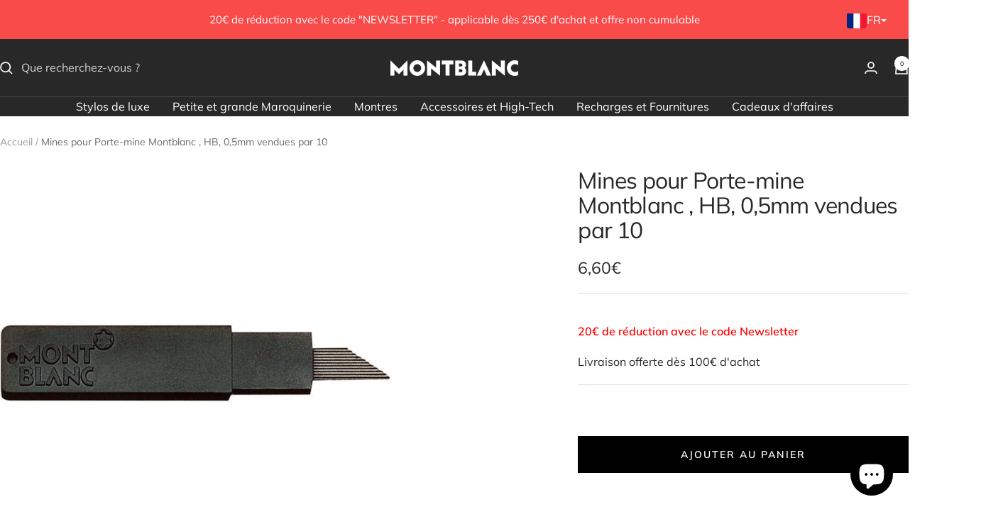

--- FILE ---
content_type: text/html; charset=utf-8
request_url: https://montblanc-bordeaux.com/products/mines-pour-portemine-hb-0-5-mm-vendues-par-10
body_size: 42555
content:
<!doctype html><html class="no-js" lang="fr" dir="ltr">
  <head>
    <meta charset="utf-8">
    <meta name="viewport" content="width=device-width, initial-scale=1.0, height=device-height, minimum-scale=1.0, maximum-scale=1.0">
    <meta name="theme-color" content="#282828">

    <title>Mines pour Porte-mine Montblanc , HB, 0,5mm vendues par 10</title><meta name="description" content="Convient uniquement aux portemines Montblanc Meisterstück Classique et Meisterstück Solitaire. Ident. n° : 111537Type de recharges : Mines pour portemine 0,5mmTaille : Polymère, HB, 0,5mm"><link rel="canonical" href="https://www.montblanc-bordeaux.fr/products/mines-pour-portemine-hb-0-5-mm-vendues-par-10"><link rel="shortcut icon" href="//montblanc-bordeaux.com/cdn/shop/files/Favicon_Montblanc.png?v=1613543763&width=96" type="image/png"><link rel="preconnect" href="https://cdn.shopify.com">
    <link rel="dns-prefetch" href="https://productreviews.shopifycdn.com">
    <link rel="dns-prefetch" href="https://www.google-analytics.com"><link rel="preconnect" href="https://fonts.shopifycdn.com" crossorigin><link rel="preload" as="style" href="//montblanc-bordeaux.com/cdn/shop/t/48/assets/theme.css?v=63478811914582994961769709511">
    <link rel="preload" as="script" href="//montblanc-bordeaux.com/cdn/shop/t/48/assets/vendor.js?v=32643890569905814191769709514">
    <link rel="preload" as="script" href="//montblanc-bordeaux.com/cdn/shop/t/48/assets/theme.js?v=89899053181969659791769709513"><link rel="preload" as="fetch" href="/products/mines-pour-portemine-hb-0-5-mm-vendues-par-10.js" crossorigin><meta property="og:type" content="product">
  <meta property="og:title" content="Mines pour Porte-mine Montblanc , HB, 0,5mm vendues par 10">
  <meta property="product:price:amount" content="6,60">
  <meta property="product:price:currency" content="EUR">
  <meta property="product:availability" content="in stock"><meta property="og:image" content="http://montblanc-bordeaux.com/cdn/shop/files/mines-pour-porteminemontblancmines-pour-porte-mine-montblanc-hb-05mm-vendues-par-10-762664.jpg?v=1743097590&width=1024">
  <meta property="og:image:secure_url" content="https://montblanc-bordeaux.com/cdn/shop/files/mines-pour-porteminemontblancmines-pour-porte-mine-montblanc-hb-05mm-vendues-par-10-762664.jpg?v=1743097590&width=1024">
  <meta property="og:image:width" content="750">
  <meta property="og:image:height" content="750"><meta property="og:description" content="Convient uniquement aux portemines Montblanc Meisterstück Classique et Meisterstück Solitaire. Ident. n° : 111537Type de recharges : Mines pour portemine 0,5mmTaille : Polymère, HB, 0,5mm"><meta property="og:url" content="https://www.montblanc-bordeaux.fr/products/mines-pour-portemine-hb-0-5-mm-vendues-par-10">
<meta property="og:site_name" content="Montblanc Bordeaux [France]"><meta name="twitter:card" content="summary"><meta name="twitter:title" content="Mines pour Porte-mine Montblanc , HB, 0,5mm vendues par 10">
  <meta name="twitter:description" content="Convient uniquement aux portemines Montblanc Meisterstück Classique et Meisterstück Solitaire.
Ident. n° : 111537Type de recharges : Mines pour portemine 0,5mmTaille : Polymère, HB, 0,5mm"><meta name="twitter:image" content="https://montblanc-bordeaux.com/cdn/shop/files/mines-pour-porteminemontblancmines-pour-porte-mine-montblanc-hb-05mm-vendues-par-10-762664.jpg?v=1743097590&width=1200">
  <meta name="twitter:image:alt" content="Mines pour portemineMontblancMines pour Porte - mine Montblanc , HB, 0,5mm vendues par 10">
    <script type="application/ld+json">{"@context":"http:\/\/schema.org\/","@id":"\/products\/mines-pour-portemine-hb-0-5-mm-vendues-par-10#product","@type":"Product","brand":{"@type":"Brand","name":"Montblanc"},"category":"Accessoires pour instruments d’écriture","description":"Convient uniquement aux portemines Montblanc Meisterstück Classique et Meisterstück Solitaire.\nIdent. n° : 111537Type de recharges : Mines pour portemine 0,5mmTaille : Polymère, HB, 0,5mm","gtin":"4017941711106","image":"https:\/\/montblanc-bordeaux.com\/cdn\/shop\/files\/mines-pour-porteminemontblancmines-pour-porte-mine-montblanc-hb-05mm-vendues-par-10-762664.jpg?v=1743097590\u0026width=1920","name":"Mines pour Porte-mine Montblanc , HB, 0,5mm vendues par 10","offers":{"@id":"\/products\/mines-pour-portemine-hb-0-5-mm-vendues-par-10?variant=31914183655498#offer","@type":"Offer","availability":"http:\/\/schema.org\/InStock","price":"6.60","priceCurrency":"EUR","url":"https:\/\/www.montblanc-bordeaux.fr\/products\/mines-pour-portemine-hb-0-5-mm-vendues-par-10?variant=31914183655498"},"sku":"111537","url":"https:\/\/www.montblanc-bordeaux.fr\/products\/mines-pour-portemine-hb-0-5-mm-vendues-par-10"}</script><script type="application/ld+json">
  {
    "@context": "https://schema.org",
    "@type": "BreadcrumbList",
    "itemListElement": [{
        "@type": "ListItem",
        "position": 1,
        "name": "Accueil",
        "item": "https://www.montblanc-bordeaux.fr"
      },{
            "@type": "ListItem",
            "position": 2,
            "name": "Mines pour Porte-mine Montblanc , HB, 0,5mm vendues par 10",
            "item": "https://www.montblanc-bordeaux.fr/products/mines-pour-portemine-hb-0-5-mm-vendues-par-10"
          }]
  }
</script>
    <link rel="preload" href="//montblanc-bordeaux.com/cdn/fonts/muli/muli_n4.e949947cfff05efcc994b2e2db40359a04fa9a92.woff2" as="font" type="font/woff2" crossorigin><link rel="preload" href="//montblanc-bordeaux.com/cdn/fonts/muli/muli_n4.e949947cfff05efcc994b2e2db40359a04fa9a92.woff2" as="font" type="font/woff2" crossorigin><style>
  /* Typography (heading) */
  @font-face {
  font-family: Muli;
  font-weight: 400;
  font-style: normal;
  font-display: swap;
  src: url("//montblanc-bordeaux.com/cdn/fonts/muli/muli_n4.e949947cfff05efcc994b2e2db40359a04fa9a92.woff2") format("woff2"),
       url("//montblanc-bordeaux.com/cdn/fonts/muli/muli_n4.35355e4a0c27c9bc94d9af3f9bcb586d8229277a.woff") format("woff");
}

@font-face {
  font-family: Muli;
  font-weight: 400;
  font-style: italic;
  font-display: swap;
  src: url("//montblanc-bordeaux.com/cdn/fonts/muli/muli_i4.c0a1ea800bab5884ab82e4eb25a6bd25121bd08c.woff2") format("woff2"),
       url("//montblanc-bordeaux.com/cdn/fonts/muli/muli_i4.a6c39b1b31d876de7f99b3646461aa87120de6ed.woff") format("woff");
}

/* Typography (body) */
  @font-face {
  font-family: Muli;
  font-weight: 400;
  font-style: normal;
  font-display: swap;
  src: url("//montblanc-bordeaux.com/cdn/fonts/muli/muli_n4.e949947cfff05efcc994b2e2db40359a04fa9a92.woff2") format("woff2"),
       url("//montblanc-bordeaux.com/cdn/fonts/muli/muli_n4.35355e4a0c27c9bc94d9af3f9bcb586d8229277a.woff") format("woff");
}

@font-face {
  font-family: Muli;
  font-weight: 400;
  font-style: italic;
  font-display: swap;
  src: url("//montblanc-bordeaux.com/cdn/fonts/muli/muli_i4.c0a1ea800bab5884ab82e4eb25a6bd25121bd08c.woff2") format("woff2"),
       url("//montblanc-bordeaux.com/cdn/fonts/muli/muli_i4.a6c39b1b31d876de7f99b3646461aa87120de6ed.woff") format("woff");
}

@font-face {
  font-family: Muli;
  font-weight: 600;
  font-style: normal;
  font-display: swap;
  src: url("//montblanc-bordeaux.com/cdn/fonts/muli/muli_n6.cc1d2d4222c93c9ee9f6de4489226d2e1332d85b.woff2") format("woff2"),
       url("//montblanc-bordeaux.com/cdn/fonts/muli/muli_n6.2bb79714f197c09d3f5905925734a3f1166d5d27.woff") format("woff");
}

@font-face {
  font-family: Muli;
  font-weight: 600;
  font-style: italic;
  font-display: swap;
  src: url("//montblanc-bordeaux.com/cdn/fonts/muli/muli_i6.8f2d01d188d44c7a6149f7e8d2688f96baea5098.woff2") format("woff2"),
       url("//montblanc-bordeaux.com/cdn/fonts/muli/muli_i6.be105ddc6534276d93778a9b02f60679ab15f9e1.woff") format("woff");
}

:root {--heading-color: 40, 40, 40;
    --text-color: 40, 40, 40;
    --background: 255, 255, 255;
    --secondary-background: 245, 245, 245;
    --border-color: 223, 223, 223;
    --border-color-darker: 169, 169, 169;
    --success-color: 46, 158, 123;
    --success-background: 213, 236, 229;
    --error-color: 222, 42, 42;
    --error-background: 253, 240, 240;
    --primary-button-background: 40, 40, 40;
    --primary-button-text-color: 255, 255, 255;
    --secondary-button-background: 255, 255, 255;
    --secondary-button-text-color: 40, 40, 40;
    --product-star-rating: 246, 164, 41;
    --product-on-sale-accent: 40, 40, 40;
    --product-sold-out-accent: 111, 113, 155;
    --product-custom-label-background: 64, 93, 230;
    --product-custom-label-text-color: 255, 255, 255;
    --product-custom-label-2-background: 243, 255, 52;
    --product-custom-label-2-text-color: 0, 0, 0;
    --product-low-stock-text-color: 222, 42, 42;
    --product-in-stock-text-color: 46, 158, 123;
    --loading-bar-background: 40, 40, 40;

    /* We duplicate some "base" colors as root colors, which is useful to use on drawer elements or popover without. Those should not be overridden to avoid issues */
    --root-heading-color: 40, 40, 40;
    --root-text-color: 40, 40, 40;
    --root-background: 255, 255, 255;
    --root-border-color: 223, 223, 223;
    --root-primary-button-background: 40, 40, 40;
    --root-primary-button-text-color: 255, 255, 255;

    --base-font-size: 16px;
    --heading-font-family: Muli, sans-serif;
    --heading-font-weight: 400;
    --heading-font-style: normal;
    --heading-text-transform: normal;
    --text-font-family: Muli, sans-serif;
    --text-font-weight: 400;
    --text-font-style: normal;
    --text-font-bold-weight: 600;

    /* Typography (font size) */
    --heading-xxsmall-font-size: 10px;
    --heading-xsmall-font-size: 10px;
    --heading-small-font-size: 11px;
    --heading-large-font-size: 32px;
    --heading-h1-font-size: 32px;
    --heading-h2-font-size: 28px;
    --heading-h3-font-size: 26px;
    --heading-h4-font-size: 22px;
    --heading-h5-font-size: 18px;
    --heading-h6-font-size: 16px;

    /* Control the look and feel of the theme by changing radius of various elements */
    --button-border-radius: 0px;
    --block-border-radius: 0px;
    --block-border-radius-reduced: 0px;
    --color-swatch-border-radius: 0px;

    /* Button size */
    --button-height: 48px;
    --button-small-height: 40px;

    /* Form related */
    --form-input-field-height: 48px;
    --form-input-gap: 16px;
    --form-submit-margin: 24px;

    /* Product listing related variables */
    --product-list-block-spacing: 32px;

    /* Video related */
    --play-button-background: 255, 255, 255;
    --play-button-arrow: 40, 40, 40;

    /* RTL support */
    --transform-logical-flip: 1;
    --transform-origin-start: left;
    --transform-origin-end: right;

    /* Other */
    --zoom-cursor-svg-url: url(//montblanc-bordeaux.com/cdn/shop/t/48/assets/zoom-cursor.svg?v=56638752016199618571769709552);
    --arrow-right-svg-url: url(//montblanc-bordeaux.com/cdn/shop/t/48/assets/arrow-right.svg?v=26466794435490738711769709551);
    --arrow-left-svg-url: url(//montblanc-bordeaux.com/cdn/shop/t/48/assets/arrow-left.svg?v=12205829447248725351769709551);

    /* Some useful variables that we can reuse in our CSS. Some explanation are needed for some of them:
       - container-max-width-minus-gutters: represents the container max width without the edge gutters
       - container-outer-width: considering the screen width, represent all the space outside the container
       - container-outer-margin: same as container-outer-width but get set to 0 inside a container
       - container-inner-width: the effective space inside the container (minus gutters)
       - grid-column-width: represents the width of a single column of the grid
       - vertical-breather: this is a variable that defines the global "spacing" between sections, and inside the section
                            to create some "breath" and minimum spacing
     */
    --container-max-width: 1600px;
    --container-gutter: 24px;
    --container-max-width-minus-gutters: calc(var(--container-max-width) - (var(--container-gutter)) * 2);
    --container-outer-width: max(calc((100vw - var(--container-max-width-minus-gutters)) / 2), var(--container-gutter));
    --container-outer-margin: var(--container-outer-width);
    --container-inner-width: calc(100vw - var(--container-outer-width) * 2);

    --grid-column-count: 10;
    --grid-gap: 24px;
    --grid-column-width: calc((100vw - var(--container-outer-width) * 2 - var(--grid-gap) * (var(--grid-column-count) - 1)) / var(--grid-column-count));

    --vertical-breather: 36px;
    --vertical-breather-tight: 36px;

    /* Shopify related variables */
    --payment-terms-background-color: #ffffff;
  }

  @media screen and (min-width: 741px) {
    :root {
      --container-gutter: 40px;
      --grid-column-count: 20;
      --vertical-breather: 48px;
      --vertical-breather-tight: 48px;

      /* Typography (font size) */
      --heading-xsmall-font-size: 11px;
      --heading-small-font-size: 12px;
      --heading-large-font-size: 48px;
      --heading-h1-font-size: 48px;
      --heading-h2-font-size: 36px;
      --heading-h3-font-size: 30px;
      --heading-h4-font-size: 22px;
      --heading-h5-font-size: 18px;
      --heading-h6-font-size: 16px;

      /* Form related */
      --form-input-field-height: 52px;
      --form-submit-margin: 32px;

      /* Button size */
      --button-height: 52px;
      --button-small-height: 44px;
    }
  }

  @media screen and (min-width: 1200px) {
    :root {
      --vertical-breather: 64px;
      --vertical-breather-tight: 48px;
      --product-list-block-spacing: 48px;

      /* Typography */
      --heading-large-font-size: 58px;
      --heading-h1-font-size: 50px;
      --heading-h2-font-size: 44px;
      --heading-h3-font-size: 32px;
      --heading-h4-font-size: 26px;
      --heading-h5-font-size: 22px;
      --heading-h6-font-size: 16px;
    }
  }

  @media screen and (min-width: 1600px) {
    :root {
      --vertical-breather: 64px;
      --vertical-breather-tight: 48px;
    }
  }
</style>
    <script>
  // This allows to expose several variables to the global scope, to be used in scripts
  window.themeVariables = {
    settings: {
      direction: "ltr",
      pageType: "product",
      cartCount: 0,
      moneyFormat: "{{amount_with_comma_separator}}€",
      moneyWithCurrencyFormat: "{{amount_with_comma_separator}}€ EUR",
      showVendor: false,
      discountMode: "saving",
      currencyCodeEnabled: false,
      cartType: "page",
      cartCurrency: "EUR",
      mobileZoomFactor: 2.5
    },

    routes: {
      host: "montblanc-bordeaux.com",
      rootUrl: "\/",
      rootUrlWithoutSlash: '',
      cartUrl: "\/cart",
      cartAddUrl: "\/cart\/add",
      cartChangeUrl: "\/cart\/change",
      searchUrl: "\/search",
      predictiveSearchUrl: "\/search\/suggest",
      productRecommendationsUrl: "\/recommendations\/products"
    },

    strings: {
      accessibilityDelete: "Supprimer",
      accessibilityClose: "Fermer",
      collectionSoldOut: "Epuisé",
      collectionDiscount: "Economisez @savings@",
      productSalePrice: "Prix de vente",
      productRegularPrice: "Prix normal",
      productFormUnavailable: "Indisponible",
      productFormSoldOut: "Indisponible",
      productFormPreOrder: "Pre-commander",
      productFormAddToCart: "Ajouter au panier",
      searchNoResults: "Aucun résultat n\u0026#39;a été retourné.",
      searchNewSearch: "Nouvelle recherche",
      searchProducts: "Produits",
      searchArticles: "Blog",
      searchPages: "Pages",
      searchCollections: "Collections",
      cartViewCart: "Voir panier",
      cartItemAdded: "Produit ajouté à votre panier !",
      cartItemAddedShort: "Ajouté au panier !",
      cartAddOrderNote: "Ajouter un message personnel",
      cartEditOrderNote: "Modifier la note",
      shippingEstimatorNoResults: "Désolé, nous ne livrons pas à votre destination.",
      shippingEstimatorOneResult: "Il y a un frais d\u0026#39;envoi pour votre adresse :",
      shippingEstimatorMultipleResults: "Il y a plusieurs frais d\u0026#39;envoi pour votre adresse :",
      shippingEstimatorError: "Une ou plusieurs erreurs se sont produites lors de la récupération des frais d\u0026#39;envoi :"
    },

    libs: {
      flickity: "\/\/montblanc-bordeaux.com\/cdn\/shop\/t\/48\/assets\/flickity.js?v=176646718982628074891769709380",
      photoswipe: "\/\/montblanc-bordeaux.com\/cdn\/shop\/t\/48\/assets\/photoswipe.js?v=132268647426145925301769709509",
      qrCode: "\/\/montblanc-bordeaux.com\/cdn\/shopifycloud\/storefront\/assets\/themes_support\/vendor\/qrcode-3f2b403b.js"
    },

    breakpoints: {
      phone: 'screen and (max-width: 740px)',
      tablet: 'screen and (min-width: 741px) and (max-width: 999px)',
      tabletAndUp: 'screen and (min-width: 741px)',
      pocket: 'screen and (max-width: 999px)',
      lap: 'screen and (min-width: 1000px) and (max-width: 1199px)',
      lapAndUp: 'screen and (min-width: 1000px)',
      desktop: 'screen and (min-width: 1200px)',
      wide: 'screen and (min-width: 1400px)'
    }
  };

  window.addEventListener('pageshow', async () => {
    const cartContent = await (await fetch(`${window.themeVariables.routes.cartUrl}.js`, {cache: 'reload'})).json();
    document.documentElement.dispatchEvent(new CustomEvent('cart:refresh', {detail: {cart: cartContent}}));
  });

  if ('noModule' in HTMLScriptElement.prototype) {
    // Old browsers (like IE) that does not support module will be considered as if not executing JS at all
    document.documentElement.className = document.documentElement.className.replace('no-js', 'js');

    requestAnimationFrame(() => {
      const viewportHeight = (window.visualViewport ? window.visualViewport.height : document.documentElement.clientHeight);
      document.documentElement.style.setProperty('--window-height',viewportHeight + 'px');
    });
  }// We save the product ID in local storage to be eventually used for recently viewed section
    try {
      const items = JSON.parse(localStorage.getItem('theme:recently-viewed-products') || '[]');

      // We check if the current product already exists, and if it does not, we add it at the start
      if (!items.includes(4548839243850)) {
        items.unshift(4548839243850);
      }

      localStorage.setItem('theme:recently-viewed-products', JSON.stringify(items.slice(0, 20)));
    } catch (e) {
      // Safari in private mode does not allow setting item, we silently fail
    }</script>

    <link rel="stylesheet" href="//montblanc-bordeaux.com/cdn/shop/t/48/assets/theme.css?v=63478811914582994961769709511">

    <script src="//montblanc-bordeaux.com/cdn/shop/t/48/assets/vendor.js?v=32643890569905814191769709514" defer></script>
    <script src="//montblanc-bordeaux.com/cdn/shop/t/48/assets/theme.js?v=89899053181969659791769709513" defer></script>
    <script src="//montblanc-bordeaux.com/cdn/shop/t/48/assets/custom.js?v=167639537848865775061769709379" defer></script>

    <script>window.performance && window.performance.mark && window.performance.mark('shopify.content_for_header.start');</script><meta name="google-site-verification" content="MrzgGqAoe-6Pz9pKhzY--6ewbZd5Q-cb2ooqG88a8lQ">
<meta name="google-site-verification" content="ANlvQyyykq8wKYWwZlvdA2UaV41cvWkIDw1VAy2fwLo">
<meta id="shopify-digital-wallet" name="shopify-digital-wallet" content="/28471623754/digital_wallets/dialog">
<meta name="shopify-checkout-api-token" content="f316667ac45aff15630a67b5cb2667d2">
<meta id="in-context-paypal-metadata" data-shop-id="28471623754" data-venmo-supported="false" data-environment="production" data-locale="fr_FR" data-paypal-v4="true" data-currency="EUR">
<link rel="alternate" hreflang="x-default" href="https://www.montblanc-bordeaux.fr/products/mines-pour-portemine-hb-0-5-mm-vendues-par-10">
<link rel="alternate" hreflang="fr" href="https://www.montblanc-bordeaux.fr/products/mines-pour-portemine-hb-0-5-mm-vendues-par-10">
<link rel="alternate" hreflang="es" href="https://www.montblanc-bordeaux.fr/es/products/minas-para-portaminas-montblanc-hb-0-5-mm-vendidas-por-10">
<link rel="alternate" type="application/json+oembed" href="https://www.montblanc-bordeaux.fr/products/mines-pour-portemine-hb-0-5-mm-vendues-par-10.oembed">
<script async="async" src="/checkouts/internal/preloads.js?locale=fr-FR"></script>
<script id="shopify-features" type="application/json">{"accessToken":"f316667ac45aff15630a67b5cb2667d2","betas":["rich-media-storefront-analytics"],"domain":"montblanc-bordeaux.com","predictiveSearch":true,"shopId":28471623754,"locale":"fr"}</script>
<script>var Shopify = Shopify || {};
Shopify.shop = "boutique-montblanc-bordeaux.myshopify.com";
Shopify.locale = "fr";
Shopify.currency = {"active":"EUR","rate":"1.0"};
Shopify.country = "FR";
Shopify.theme = {"name":"Focal 2025 - Modif Conciergerie 29.01.26","id":182216819016,"schema_name":"Focal","schema_version":"12.5.0","theme_store_id":714,"role":"main"};
Shopify.theme.handle = "null";
Shopify.theme.style = {"id":null,"handle":null};
Shopify.cdnHost = "montblanc-bordeaux.com/cdn";
Shopify.routes = Shopify.routes || {};
Shopify.routes.root = "/";</script>
<script type="module">!function(o){(o.Shopify=o.Shopify||{}).modules=!0}(window);</script>
<script>!function(o){function n(){var o=[];function n(){o.push(Array.prototype.slice.apply(arguments))}return n.q=o,n}var t=o.Shopify=o.Shopify||{};t.loadFeatures=n(),t.autoloadFeatures=n()}(window);</script>
<script id="shop-js-analytics" type="application/json">{"pageType":"product"}</script>
<script defer="defer" async type="module" src="//montblanc-bordeaux.com/cdn/shopifycloud/shop-js/modules/v2/client.init-shop-cart-sync_Lpn8ZOi5.fr.esm.js"></script>
<script defer="defer" async type="module" src="//montblanc-bordeaux.com/cdn/shopifycloud/shop-js/modules/v2/chunk.common_X4Hu3kma.esm.js"></script>
<script defer="defer" async type="module" src="//montblanc-bordeaux.com/cdn/shopifycloud/shop-js/modules/v2/chunk.modal_BV0V5IrV.esm.js"></script>
<script type="module">
  await import("//montblanc-bordeaux.com/cdn/shopifycloud/shop-js/modules/v2/client.init-shop-cart-sync_Lpn8ZOi5.fr.esm.js");
await import("//montblanc-bordeaux.com/cdn/shopifycloud/shop-js/modules/v2/chunk.common_X4Hu3kma.esm.js");
await import("//montblanc-bordeaux.com/cdn/shopifycloud/shop-js/modules/v2/chunk.modal_BV0V5IrV.esm.js");

  window.Shopify.SignInWithShop?.initShopCartSync?.({"fedCMEnabled":true,"windoidEnabled":true});

</script>
<script>(function() {
  var isLoaded = false;
  function asyncLoad() {
    if (isLoaded) return;
    isLoaded = true;
    var urls = ["\/\/cdn.shopify.com\/proxy\/cc3c8e16e63d5c6a6dfbab4d2a465608f6c291765b27990d59d39cf468e2fe64\/obscure-escarpment-2240.herokuapp.com\/js\/best_custom_product_options.js?shop=boutique-montblanc-bordeaux.myshopify.com\u0026sp-cache-control=cHVibGljLCBtYXgtYWdlPTkwMA","https:\/\/prod.shop.analytics.kiliba.eu\/shopifyScriptTag.min.js?shop=boutique-montblanc-bordeaux.myshopify.com"];
    for (var i = 0; i < urls.length; i++) {
      var s = document.createElement('script');
      s.type = 'text/javascript';
      s.async = true;
      s.src = urls[i];
      var x = document.getElementsByTagName('script')[0];
      x.parentNode.insertBefore(s, x);
    }
  };
  if(window.attachEvent) {
    window.attachEvent('onload', asyncLoad);
  } else {
    window.addEventListener('load', asyncLoad, false);
  }
})();</script>
<script id="__st">var __st={"a":28471623754,"offset":3600,"reqid":"03863691-62c5-49fc-bbb9-1ebab6c801a5-1769787200","pageurl":"montblanc-bordeaux.com\/products\/mines-pour-portemine-hb-0-5-mm-vendues-par-10","u":"0c4eea34ae18","p":"product","rtyp":"product","rid":4548839243850};</script>
<script>window.ShopifyPaypalV4VisibilityTracking = true;</script>
<script id="captcha-bootstrap">!function(){'use strict';const t='contact',e='account',n='new_comment',o=[[t,t],['blogs',n],['comments',n],[t,'customer']],c=[[e,'customer_login'],[e,'guest_login'],[e,'recover_customer_password'],[e,'create_customer']],r=t=>t.map((([t,e])=>`form[action*='/${t}']:not([data-nocaptcha='true']) input[name='form_type'][value='${e}']`)).join(','),a=t=>()=>t?[...document.querySelectorAll(t)].map((t=>t.form)):[];function s(){const t=[...o],e=r(t);return a(e)}const i='password',u='form_key',d=['recaptcha-v3-token','g-recaptcha-response','h-captcha-response',i],f=()=>{try{return window.sessionStorage}catch{return}},m='__shopify_v',_=t=>t.elements[u];function p(t,e,n=!1){try{const o=window.sessionStorage,c=JSON.parse(o.getItem(e)),{data:r}=function(t){const{data:e,action:n}=t;return t[m]||n?{data:e,action:n}:{data:t,action:n}}(c);for(const[e,n]of Object.entries(r))t.elements[e]&&(t.elements[e].value=n);n&&o.removeItem(e)}catch(o){console.error('form repopulation failed',{error:o})}}const l='form_type',E='cptcha';function T(t){t.dataset[E]=!0}const w=window,h=w.document,L='Shopify',v='ce_forms',y='captcha';let A=!1;((t,e)=>{const n=(g='f06e6c50-85a8-45c8-87d0-21a2b65856fe',I='https://cdn.shopify.com/shopifycloud/storefront-forms-hcaptcha/ce_storefront_forms_captcha_hcaptcha.v1.5.2.iife.js',D={infoText:'Protégé par hCaptcha',privacyText:'Confidentialité',termsText:'Conditions'},(t,e,n)=>{const o=w[L][v],c=o.bindForm;if(c)return c(t,g,e,D).then(n);var r;o.q.push([[t,g,e,D],n]),r=I,A||(h.body.append(Object.assign(h.createElement('script'),{id:'captcha-provider',async:!0,src:r})),A=!0)});var g,I,D;w[L]=w[L]||{},w[L][v]=w[L][v]||{},w[L][v].q=[],w[L][y]=w[L][y]||{},w[L][y].protect=function(t,e){n(t,void 0,e),T(t)},Object.freeze(w[L][y]),function(t,e,n,w,h,L){const[v,y,A,g]=function(t,e,n){const i=e?o:[],u=t?c:[],d=[...i,...u],f=r(d),m=r(i),_=r(d.filter((([t,e])=>n.includes(e))));return[a(f),a(m),a(_),s()]}(w,h,L),I=t=>{const e=t.target;return e instanceof HTMLFormElement?e:e&&e.form},D=t=>v().includes(t);t.addEventListener('submit',(t=>{const e=I(t);if(!e)return;const n=D(e)&&!e.dataset.hcaptchaBound&&!e.dataset.recaptchaBound,o=_(e),c=g().includes(e)&&(!o||!o.value);(n||c)&&t.preventDefault(),c&&!n&&(function(t){try{if(!f())return;!function(t){const e=f();if(!e)return;const n=_(t);if(!n)return;const o=n.value;o&&e.removeItem(o)}(t);const e=Array.from(Array(32),(()=>Math.random().toString(36)[2])).join('');!function(t,e){_(t)||t.append(Object.assign(document.createElement('input'),{type:'hidden',name:u})),t.elements[u].value=e}(t,e),function(t,e){const n=f();if(!n)return;const o=[...t.querySelectorAll(`input[type='${i}']`)].map((({name:t})=>t)),c=[...d,...o],r={};for(const[a,s]of new FormData(t).entries())c.includes(a)||(r[a]=s);n.setItem(e,JSON.stringify({[m]:1,action:t.action,data:r}))}(t,e)}catch(e){console.error('failed to persist form',e)}}(e),e.submit())}));const S=(t,e)=>{t&&!t.dataset[E]&&(n(t,e.some((e=>e===t))),T(t))};for(const o of['focusin','change'])t.addEventListener(o,(t=>{const e=I(t);D(e)&&S(e,y())}));const B=e.get('form_key'),M=e.get(l),P=B&&M;t.addEventListener('DOMContentLoaded',(()=>{const t=y();if(P)for(const e of t)e.elements[l].value===M&&p(e,B);[...new Set([...A(),...v().filter((t=>'true'===t.dataset.shopifyCaptcha))])].forEach((e=>S(e,t)))}))}(h,new URLSearchParams(w.location.search),n,t,e,['guest_login'])})(!0,!0)}();</script>
<script integrity="sha256-4kQ18oKyAcykRKYeNunJcIwy7WH5gtpwJnB7kiuLZ1E=" data-source-attribution="shopify.loadfeatures" defer="defer" src="//montblanc-bordeaux.com/cdn/shopifycloud/storefront/assets/storefront/load_feature-a0a9edcb.js" crossorigin="anonymous"></script>
<script data-source-attribution="shopify.dynamic_checkout.dynamic.init">var Shopify=Shopify||{};Shopify.PaymentButton=Shopify.PaymentButton||{isStorefrontPortableWallets:!0,init:function(){window.Shopify.PaymentButton.init=function(){};var t=document.createElement("script");t.src="https://montblanc-bordeaux.com/cdn/shopifycloud/portable-wallets/latest/portable-wallets.fr.js",t.type="module",document.head.appendChild(t)}};
</script>
<script data-source-attribution="shopify.dynamic_checkout.buyer_consent">
  function portableWalletsHideBuyerConsent(e){var t=document.getElementById("shopify-buyer-consent"),n=document.getElementById("shopify-subscription-policy-button");t&&n&&(t.classList.add("hidden"),t.setAttribute("aria-hidden","true"),n.removeEventListener("click",e))}function portableWalletsShowBuyerConsent(e){var t=document.getElementById("shopify-buyer-consent"),n=document.getElementById("shopify-subscription-policy-button");t&&n&&(t.classList.remove("hidden"),t.removeAttribute("aria-hidden"),n.addEventListener("click",e))}window.Shopify?.PaymentButton&&(window.Shopify.PaymentButton.hideBuyerConsent=portableWalletsHideBuyerConsent,window.Shopify.PaymentButton.showBuyerConsent=portableWalletsShowBuyerConsent);
</script>
<script data-source-attribution="shopify.dynamic_checkout.cart.bootstrap">document.addEventListener("DOMContentLoaded",(function(){function t(){return document.querySelector("shopify-accelerated-checkout-cart, shopify-accelerated-checkout")}if(t())Shopify.PaymentButton.init();else{new MutationObserver((function(e,n){t()&&(Shopify.PaymentButton.init(),n.disconnect())})).observe(document.body,{childList:!0,subtree:!0})}}));
</script>
<script id='scb4127' type='text/javascript' async='' src='https://montblanc-bordeaux.com/cdn/shopifycloud/privacy-banner/storefront-banner.js'></script><link id="shopify-accelerated-checkout-styles" rel="stylesheet" media="screen" href="https://montblanc-bordeaux.com/cdn/shopifycloud/portable-wallets/latest/accelerated-checkout-backwards-compat.css" crossorigin="anonymous">
<style id="shopify-accelerated-checkout-cart">
        #shopify-buyer-consent {
  margin-top: 1em;
  display: inline-block;
  width: 100%;
}

#shopify-buyer-consent.hidden {
  display: none;
}

#shopify-subscription-policy-button {
  background: none;
  border: none;
  padding: 0;
  text-decoration: underline;
  font-size: inherit;
  cursor: pointer;
}

#shopify-subscription-policy-button::before {
  box-shadow: none;
}

      </style>

<script>window.performance && window.performance.mark && window.performance.mark('shopify.content_for_header.end');</script>
  <!--Gem_Page_Header_Script-->
    


<!--End_Gem_Page_Header_Script-->
<!-- BEGIN app block: shopify://apps/vo-product-options/blocks/embed-block/430cbd7b-bd20-4c16-ba41-db6f4c645164 --><script>var bcpo_product={"id":4548839243850,"title":"Mines pour Porte-mine Montblanc , HB, 0,5mm vendues par 10","handle":"mines-pour-portemine-hb-0-5-mm-vendues-par-10","description":"\u003cp\u003eConvient uniquement aux portemines Montblanc Meisterstück Classique et Meisterstück Solitaire.\u003cbr\u003e\u003cbr\u003e\u003c\/p\u003e\n\u003cp\u003eIdent. n° : 111537\u003cbr\u003eType de recharges : Mines pour portemine 0,5mm\u003cbr\u003eTaille : Polymère, HB, 0,5mm\u003c\/p\u003e","published_at":"2020-04-09T19:33:22+02:00","created_at":"2020-04-09T19:33:22+02:00","vendor":"Montblanc","type":"Mines pour portemine","tags":["Instrument d'écriture","MODE D’ÉCRITURE_Portemine","Recharges et Papeterie"],"price":660,"price_min":660,"price_max":660,"available":true,"price_varies":false,"compare_at_price":null,"compare_at_price_min":0,"compare_at_price_max":0,"compare_at_price_varies":false,"variants":[{"id":31914183655498,"title":"Default Title","option1":"Default Title","option2":null,"option3":null,"sku":"111537","requires_shipping":true,"taxable":true,"featured_image":null,"available":true,"name":"Mines pour Porte-mine Montblanc , HB, 0,5mm vendues par 10","public_title":null,"options":["Default Title"],"price":660,"weight":0,"compare_at_price":null,"inventory_management":"shopify","barcode":"4017941711106","requires_selling_plan":false,"selling_plan_allocations":[]}],"images":["\/\/montblanc-bordeaux.com\/cdn\/shop\/files\/mines-pour-porteminemontblancmines-pour-porte-mine-montblanc-hb-05mm-vendues-par-10-762664.jpg?v=1743097590"],"featured_image":"\/\/montblanc-bordeaux.com\/cdn\/shop\/files\/mines-pour-porteminemontblancmines-pour-porte-mine-montblanc-hb-05mm-vendues-par-10-762664.jpg?v=1743097590","options":["Title"],"media":[{"alt":"Mines pour portemineMontblancMines pour Porte - mine Montblanc , HB, 0,5mm vendues par 10","id":48841204695368,"position":1,"preview_image":{"aspect_ratio":1.0,"height":750,"width":750,"src":"\/\/montblanc-bordeaux.com\/cdn\/shop\/files\/mines-pour-porteminemontblancmines-pour-porte-mine-montblanc-hb-05mm-vendues-par-10-762664.jpg?v=1743097590"},"aspect_ratio":1.0,"height":750,"media_type":"image","src":"\/\/montblanc-bordeaux.com\/cdn\/shop\/files\/mines-pour-porteminemontblancmines-pour-porte-mine-montblanc-hb-05mm-vendues-par-10-762664.jpg?v=1743097590","width":750}],"requires_selling_plan":false,"selling_plan_groups":[],"content":"\u003cp\u003eConvient uniquement aux portemines Montblanc Meisterstück Classique et Meisterstück Solitaire.\u003cbr\u003e\u003cbr\u003e\u003c\/p\u003e\n\u003cp\u003eIdent. n° : 111537\u003cbr\u003eType de recharges : Mines pour portemine 0,5mm\u003cbr\u003eTaille : Polymère, HB, 0,5mm\u003c\/p\u003e"}; bcpo_product.options_with_values = [{"name":"Title","position":1,"values":["Default Title"]}]; var bcpo_data={"product_id":"4548898029642"}; var bcpo_settings=bcpo_settings || {"fallback":"default","auto_select":"on","load_main_image":"off","border_style":"round","tooltips":"show","sold_out_style":"transparent","theme":"light","jumbo_colors":"medium","jumbo_images":"medium","circle_swatches":"on","inventory_style":"amazon","storewide_preorders":"off","override_ajax":"on","shop_currency":"EUR","money_format2":"{{amount_with_comma_separator}}€ EUR","global_auto_image_options":"","global_color_options":"","global_colors":[{"key":"Doré","value":"fad930"},{"key":"Argenté","value":"d4d4d4"}],"money_format_without_currency":"{{amount_with_comma_separator}}€"};var inventory_quantity = [];inventory_quantity.push(28);if(bcpo_product) { for (var i = 0; i < bcpo_product.variants.length; i += 1) { bcpo_product.variants[i].inventory_quantity = inventory_quantity[i]; }}window.bcpo = window.bcpo || {}; bcpo.cart = {"note":null,"attributes":{},"original_total_price":0,"total_price":0,"total_discount":0,"total_weight":0.0,"item_count":0,"items":[],"requires_shipping":false,"currency":"EUR","items_subtotal_price":0,"cart_level_discount_applications":[],"checkout_charge_amount":0}; bcpo.ogFormData = FormData; bcpo.money_with_currency_format = "{{amount_with_comma_separator}}€ EUR";bcpo.money_format = "{{amount_with_comma_separator}}€"; if (bcpo_settings) { bcpo_settings.shop_currency = "EUR";} else { var bcpo_settings = {shop_currency: "EUR" }; }</script>


<!-- END app block --><!-- BEGIN app block: shopify://apps/seguno-popups/blocks/popup-app-embed/f53bd66f-9a20-4ce2-ae2e-ccbd0148bd4b --><meta property="seguno:shop-id" content="28471623754" />


<!-- END app block --><!-- BEGIN app block: shopify://apps/gempages-builder/blocks/embed-gp-script-head/20b379d4-1b20-474c-a6ca-665c331919f3 -->














<!-- END app block --><!-- BEGIN app block: shopify://apps/langshop/blocks/sdk/84899e01-2b29-42af-99d6-46d16daa2111 --><!-- BEGIN app snippet: config --><script type="text/javascript">
    /** Workaround for backward compatibility with old versions of localized themes */
    if (window.LangShopConfig && window.LangShopConfig.themeDynamics && window.LangShopConfig.themeDynamics.length) {
        themeDynamics = window.LangShopConfig.themeDynamics;
    } else {
        themeDynamics = [];
    }

    window.LangShopConfig = {
    "currentLanguage": "fr",
    "currentCurrency": "eur",
    "currentCountry": "FR",
    "shopifyLocales": [{"code":"fr","name":"français","endonym_name":"français","rootUrl":"\/"},{"code":"es","name":"espagnol","endonym_name":"Español","rootUrl":"\/es"}    ],
    "shopifyCountries": [{"code":"AF","name":"Afghanistan", "currency":"EUR"},{"code":"ZA","name":"Afrique du Sud", "currency":"EUR"},{"code":"AL","name":"Albanie", "currency":"EUR"},{"code":"DZ","name":"Algérie", "currency":"EUR"},{"code":"DE","name":"Allemagne", "currency":"EUR"},{"code":"AD","name":"Andorre", "currency":"EUR"},{"code":"AO","name":"Angola", "currency":"EUR"},{"code":"AI","name":"Anguilla", "currency":"EUR"},{"code":"AG","name":"Antigua-et-Barbuda", "currency":"EUR"},{"code":"SA","name":"Arabie saoudite", "currency":"EUR"},{"code":"AR","name":"Argentine", "currency":"EUR"},{"code":"AM","name":"Arménie", "currency":"EUR"},{"code":"AW","name":"Aruba", "currency":"EUR"},{"code":"AU","name":"Australie", "currency":"EUR"},{"code":"AT","name":"Autriche", "currency":"EUR"},{"code":"AZ","name":"Azerbaïdjan", "currency":"EUR"},{"code":"BS","name":"Bahamas", "currency":"EUR"},{"code":"BH","name":"Bahreïn", "currency":"EUR"},{"code":"BD","name":"Bangladesh", "currency":"EUR"},{"code":"BB","name":"Barbade", "currency":"EUR"},{"code":"BE","name":"Belgique", "currency":"EUR"},{"code":"BZ","name":"Belize", "currency":"EUR"},{"code":"BJ","name":"Bénin", "currency":"EUR"},{"code":"BM","name":"Bermudes", "currency":"EUR"},{"code":"BT","name":"Bhoutan", "currency":"EUR"},{"code":"BY","name":"Biélorussie", "currency":"EUR"},{"code":"BO","name":"Bolivie", "currency":"EUR"},{"code":"BA","name":"Bosnie-Herzégovine", "currency":"EUR"},{"code":"BW","name":"Botswana", "currency":"EUR"},{"code":"BR","name":"Brésil", "currency":"EUR"},{"code":"BN","name":"Brunei", "currency":"EUR"},{"code":"BG","name":"Bulgarie", "currency":"EUR"},{"code":"BF","name":"Burkina Faso", "currency":"EUR"},{"code":"BI","name":"Burundi", "currency":"EUR"},{"code":"KH","name":"Cambodge", "currency":"EUR"},{"code":"CM","name":"Cameroun", "currency":"EUR"},{"code":"CA","name":"Canada", "currency":"EUR"},{"code":"CV","name":"Cap-Vert", "currency":"EUR"},{"code":"CL","name":"Chili", "currency":"EUR"},{"code":"CN","name":"Chine", "currency":"EUR"},{"code":"CY","name":"Chypre", "currency":"EUR"},{"code":"CO","name":"Colombie", "currency":"EUR"},{"code":"KM","name":"Comores", "currency":"EUR"},{"code":"CG","name":"Congo-Brazzaville", "currency":"EUR"},{"code":"CD","name":"Congo-Kinshasa", "currency":"EUR"},{"code":"KR","name":"Corée du Sud", "currency":"EUR"},{"code":"CR","name":"Costa Rica", "currency":"EUR"},{"code":"CI","name":"Côte d’Ivoire", "currency":"EUR"},{"code":"HR","name":"Croatie", "currency":"EUR"},{"code":"CW","name":"Curaçao", "currency":"EUR"},{"code":"DK","name":"Danemark", "currency":"EUR"},{"code":"DJ","name":"Djibouti", "currency":"EUR"},{"code":"DM","name":"Dominique", "currency":"EUR"},{"code":"EG","name":"Égypte", "currency":"EUR"},{"code":"AE","name":"Émirats arabes unis", "currency":"EUR"},{"code":"EC","name":"Équateur", "currency":"EUR"},{"code":"ER","name":"Érythrée", "currency":"EUR"},{"code":"EE","name":"Estonie", "currency":"EUR"},{"code":"SZ","name":"Eswatini", "currency":"EUR"},{"code":"VA","name":"État de la Cité du Vatican", "currency":"EUR"},{"code":"US","name":"États-Unis", "currency":"EUR"},{"code":"ET","name":"Éthiopie", "currency":"EUR"},{"code":"FJ","name":"Fidji", "currency":"EUR"},{"code":"FI","name":"Finlande", "currency":"EUR"},{"code":"FR","name":"France", "currency":"EUR"},{"code":"GA","name":"Gabon", "currency":"EUR"},{"code":"GM","name":"Gambie", "currency":"EUR"},{"code":"GE","name":"Géorgie", "currency":"EUR"},{"code":"GS","name":"Géorgie du Sud-et-les Îles Sandwich du Sud", "currency":"EUR"},{"code":"GH","name":"Ghana", "currency":"EUR"},{"code":"GI","name":"Gibraltar", "currency":"EUR"},{"code":"GR","name":"Grèce", "currency":"EUR"},{"code":"GD","name":"Grenade", "currency":"EUR"},{"code":"GL","name":"Groenland", "currency":"EUR"},{"code":"GP","name":"Guadeloupe", "currency":"EUR"},{"code":"GT","name":"Guatemala", "currency":"EUR"},{"code":"GG","name":"Guernesey", "currency":"EUR"},{"code":"GN","name":"Guinée", "currency":"EUR"},{"code":"GQ","name":"Guinée équatoriale", "currency":"EUR"},{"code":"GW","name":"Guinée-Bissau", "currency":"EUR"},{"code":"GY","name":"Guyana", "currency":"EUR"},{"code":"GF","name":"Guyane française", "currency":"EUR"},{"code":"HT","name":"Haïti", "currency":"EUR"},{"code":"HN","name":"Honduras", "currency":"EUR"},{"code":"HU","name":"Hongrie", "currency":"EUR"},{"code":"CX","name":"Île Christmas", "currency":"EUR"},{"code":"NF","name":"Île Norfolk", "currency":"EUR"},{"code":"IM","name":"Île de Man", "currency":"EUR"},{"code":"AC","name":"Île de l’Ascension", "currency":"EUR"},{"code":"AX","name":"Îles Åland", "currency":"EUR"},{"code":"KY","name":"Îles Caïmans", "currency":"EUR"},{"code":"CC","name":"Îles Cocos", "currency":"EUR"},{"code":"CK","name":"Îles Cook", "currency":"EUR"},{"code":"FO","name":"Îles Féroé", "currency":"EUR"},{"code":"FK","name":"Îles Malouines", "currency":"EUR"},{"code":"PN","name":"Îles Pitcairn", "currency":"EUR"},{"code":"SB","name":"Îles Salomon", "currency":"EUR"},{"code":"TC","name":"Îles Turques-et-Caïques", "currency":"EUR"},{"code":"VG","name":"Îles Vierges britanniques", "currency":"EUR"},{"code":"UM","name":"Îles mineures éloignées des États-Unis", "currency":"EUR"},{"code":"IN","name":"Inde", "currency":"EUR"},{"code":"ID","name":"Indonésie", "currency":"EUR"},{"code":"IQ","name":"Irak", "currency":"EUR"},{"code":"IE","name":"Irlande", "currency":"EUR"},{"code":"IS","name":"Islande", "currency":"EUR"},{"code":"IL","name":"Israël", "currency":"EUR"},{"code":"IT","name":"Italie", "currency":"EUR"},{"code":"JM","name":"Jamaïque", "currency":"EUR"},{"code":"JP","name":"Japon", "currency":"EUR"},{"code":"JE","name":"Jersey", "currency":"EUR"},{"code":"JO","name":"Jordanie", "currency":"EUR"},{"code":"KZ","name":"Kazakhstan", "currency":"EUR"},{"code":"KE","name":"Kenya", "currency":"EUR"},{"code":"KG","name":"Kirghizstan", "currency":"EUR"},{"code":"KI","name":"Kiribati", "currency":"EUR"},{"code":"XK","name":"Kosovo", "currency":"EUR"},{"code":"KW","name":"Koweït", "currency":"EUR"},{"code":"RE","name":"La Réunion", "currency":"EUR"},{"code":"LA","name":"Laos", "currency":"EUR"},{"code":"LS","name":"Lesotho", "currency":"EUR"},{"code":"LV","name":"Lettonie", "currency":"EUR"},{"code":"LB","name":"Liban", "currency":"EUR"},{"code":"LR","name":"Liberia", "currency":"EUR"},{"code":"LY","name":"Libye", "currency":"EUR"},{"code":"LI","name":"Liechtenstein", "currency":"EUR"},{"code":"LT","name":"Lituanie", "currency":"EUR"},{"code":"LU","name":"Luxembourg", "currency":"EUR"},{"code":"MK","name":"Macédoine du Nord", "currency":"EUR"},{"code":"MG","name":"Madagascar", "currency":"EUR"},{"code":"MY","name":"Malaisie", "currency":"EUR"},{"code":"MW","name":"Malawi", "currency":"EUR"},{"code":"MV","name":"Maldives", "currency":"EUR"},{"code":"ML","name":"Mali", "currency":"EUR"},{"code":"MT","name":"Malte", "currency":"EUR"},{"code":"MA","name":"Maroc", "currency":"EUR"},{"code":"MQ","name":"Martinique", "currency":"EUR"},{"code":"MU","name":"Maurice", "currency":"EUR"},{"code":"MR","name":"Mauritanie", "currency":"EUR"},{"code":"YT","name":"Mayotte", "currency":"EUR"},{"code":"MX","name":"Mexique", "currency":"EUR"},{"code":"MD","name":"Moldavie", "currency":"EUR"},{"code":"MC","name":"Monaco", "currency":"EUR"},{"code":"MN","name":"Mongolie", "currency":"EUR"},{"code":"ME","name":"Monténégro", "currency":"EUR"},{"code":"MS","name":"Montserrat", "currency":"EUR"},{"code":"MZ","name":"Mozambique", "currency":"EUR"},{"code":"MM","name":"Myanmar (Birmanie)", "currency":"EUR"},{"code":"NA","name":"Namibie", "currency":"EUR"},{"code":"NR","name":"Nauru", "currency":"EUR"},{"code":"NP","name":"Népal", "currency":"EUR"},{"code":"NI","name":"Nicaragua", "currency":"EUR"},{"code":"NE","name":"Niger", "currency":"EUR"},{"code":"NG","name":"Nigeria", "currency":"EUR"},{"code":"NU","name":"Niue", "currency":"EUR"},{"code":"NO","name":"Norvège", "currency":"EUR"},{"code":"NC","name":"Nouvelle-Calédonie", "currency":"EUR"},{"code":"NZ","name":"Nouvelle-Zélande", "currency":"EUR"},{"code":"OM","name":"Oman", "currency":"EUR"},{"code":"UG","name":"Ouganda", "currency":"EUR"},{"code":"UZ","name":"Ouzbékistan", "currency":"EUR"},{"code":"PK","name":"Pakistan", "currency":"EUR"},{"code":"PA","name":"Panama", "currency":"EUR"},{"code":"PG","name":"Papouasie-Nouvelle-Guinée", "currency":"EUR"},{"code":"PY","name":"Paraguay", "currency":"EUR"},{"code":"NL","name":"Pays-Bas", "currency":"EUR"},{"code":"BQ","name":"Pays-Bas caribéens", "currency":"EUR"},{"code":"PE","name":"Pérou", "currency":"EUR"},{"code":"PH","name":"Philippines", "currency":"EUR"},{"code":"PL","name":"Pologne", "currency":"EUR"},{"code":"PF","name":"Polynésie française", "currency":"EUR"},{"code":"PT","name":"Portugal", "currency":"EUR"},{"code":"QA","name":"Qatar", "currency":"EUR"},{"code":"HK","name":"R.A.S. chinoise de Hong Kong", "currency":"EUR"},{"code":"MO","name":"R.A.S. chinoise de Macao", "currency":"EUR"},{"code":"CF","name":"République centrafricaine", "currency":"EUR"},{"code":"DO","name":"République dominicaine", "currency":"EUR"},{"code":"RO","name":"Roumanie", "currency":"EUR"},{"code":"GB","name":"Royaume-Uni", "currency":"EUR"},{"code":"RU","name":"Russie", "currency":"EUR"},{"code":"RW","name":"Rwanda", "currency":"EUR"},{"code":"EH","name":"Sahara occidental", "currency":"EUR"},{"code":"BL","name":"Saint-Barthélemy", "currency":"EUR"},{"code":"KN","name":"Saint-Christophe-et-Niévès", "currency":"EUR"},{"code":"SM","name":"Saint-Marin", "currency":"EUR"},{"code":"MF","name":"Saint-Martin", "currency":"EUR"},{"code":"SX","name":"Saint-Martin (partie néerlandaise)", "currency":"EUR"},{"code":"PM","name":"Saint-Pierre-et-Miquelon", "currency":"EUR"},{"code":"VC","name":"Saint-Vincent-et-les Grenadines", "currency":"EUR"},{"code":"SH","name":"Sainte-Hélène", "currency":"EUR"},{"code":"LC","name":"Sainte-Lucie", "currency":"EUR"},{"code":"SV","name":"Salvador", "currency":"EUR"},{"code":"WS","name":"Samoa", "currency":"EUR"},{"code":"ST","name":"Sao Tomé-et-Principe", "currency":"EUR"},{"code":"SN","name":"Sénégal", "currency":"EUR"},{"code":"RS","name":"Serbie", "currency":"EUR"},{"code":"SC","name":"Seychelles", "currency":"EUR"},{"code":"SL","name":"Sierra Leone", "currency":"EUR"},{"code":"SG","name":"Singapour", "currency":"EUR"},{"code":"SK","name":"Slovaquie", "currency":"EUR"},{"code":"SI","name":"Slovénie", "currency":"EUR"},{"code":"SO","name":"Somalie", "currency":"EUR"},{"code":"SD","name":"Soudan", "currency":"EUR"},{"code":"SS","name":"Soudan du Sud", "currency":"EUR"},{"code":"LK","name":"Sri Lanka", "currency":"EUR"},{"code":"SE","name":"Suède", "currency":"EUR"},{"code":"CH","name":"Suisse", "currency":"EUR"},{"code":"SR","name":"Suriname", "currency":"EUR"},{"code":"SJ","name":"Svalbard et Jan Mayen", "currency":"EUR"},{"code":"TJ","name":"Tadjikistan", "currency":"EUR"},{"code":"TW","name":"Taïwan", "currency":"EUR"},{"code":"TZ","name":"Tanzanie", "currency":"EUR"},{"code":"TD","name":"Tchad", "currency":"EUR"},{"code":"CZ","name":"Tchéquie", "currency":"EUR"},{"code":"TF","name":"Terres australes françaises", "currency":"EUR"},{"code":"IO","name":"Territoire britannique de l’océan Indien", "currency":"EUR"},{"code":"PS","name":"Territoires palestiniens", "currency":"EUR"},{"code":"TH","name":"Thaïlande", "currency":"EUR"},{"code":"TL","name":"Timor oriental", "currency":"EUR"},{"code":"TG","name":"Togo", "currency":"EUR"},{"code":"TK","name":"Tokelau", "currency":"EUR"},{"code":"TO","name":"Tonga", "currency":"EUR"},{"code":"TT","name":"Trinité-et-Tobago", "currency":"EUR"},{"code":"TA","name":"Tristan da Cunha", "currency":"EUR"},{"code":"TN","name":"Tunisie", "currency":"EUR"},{"code":"TM","name":"Turkménistan", "currency":"EUR"},{"code":"TR","name":"Turquie", "currency":"EUR"},{"code":"TV","name":"Tuvalu", "currency":"EUR"},{"code":"UA","name":"Ukraine", "currency":"EUR"},{"code":"UY","name":"Uruguay", "currency":"EUR"},{"code":"VU","name":"Vanuatu", "currency":"EUR"},{"code":"VE","name":"Venezuela", "currency":"EUR"},{"code":"VN","name":"Viêt Nam", "currency":"EUR"},{"code":"WF","name":"Wallis-et-Futuna", "currency":"EUR"},{"code":"YE","name":"Yémen", "currency":"EUR"},{"code":"ZM","name":"Zambie", "currency":"EUR"},{"code":"ZW","name":"Zimbabwe", "currency":"EUR"}    ],
    "shopifyCurrencies": ["EUR"],
    "originalLanguage": {"code":"fr","alias":null,"title":"French","icon":null,"published":true,"active":false},
    "targetLanguages": [{"code":"es","alias":null,"title":"Espagnol","icon":null,"published":true,"active":true}],
    "languagesSwitchers": {"languageCurrency":{"status":"published","desktop":{"isActive":true,"generalCustomize":{"template":null,"displayed":"language","language":"code","languageFlag":true,"currency":"code","currencyFlag":true,"switcher":"floating","position":"top-right","verticalSliderValue":15,"verticalSliderDimension":"px","horizontalSliderValue":15,"horizontalSliderDimension":"px"},"advancedCustomize":{"switcherStyle":{"flagRounding":2,"flagRoundingDimension":"px","flagPosition":"left","backgroundColor":"#fa4b4b","padding":{"left":24,"top":0,"right":16,"bottom":0},"paddingDimension":"px","fontSize":16,"fontSizeDimension":"px","fontFamily":"inherit","fontColor":"#ffffff","borderWidth":0,"borderWidthDimension":"px","borderRadius":0,"borderRadiusDimension":"px","borderColor":"#FFFFFF"},"dropDownStyle":{"backgroundColor":"#FFFFFF","padding":{"left":49,"top":12,"right":0,"bottom":12},"paddingDimension":"px","fontSize":16,"fontSizeDimension":"px","fontFamily":"inherit","fontColor":"#202223","borderWidth":0,"borderWidthDimension":"px","borderRadius":0,"borderRadiusDimension":"px","borderColor":"#FFFFFF"},"arrow":{"size":4,"sizeDimension":"px","color":"#ffffff"}}},"mobile":{"isActive":true,"sameAsDesktop":false,"generalCustomize":{"template":null,"displayed":"language","language":"code","languageFlag":true,"currency":"code","currencyFlag":true,"switcher":"floating","position":"bottom-left","verticalSliderValue":20,"verticalSliderDimension":"px","horizontalSliderValue":15,"horizontalSliderDimension":"px"},"advancedCustomize":{"switcherStyle":{"flagRounding":2,"flagRoundingDimension":"px","flagPosition":"left","backgroundColor":"#EDEDED","padding":{"left":16,"top":14,"right":16,"bottom":14},"paddingDimension":"px","fontSize":18,"fontSizeDimension":"px","fontFamily":"inherit","fontColor":"#202223","borderWidth":0,"borderWidthDimension":"px","borderRadius":0,"borderRadiusDimension":"px","borderColor":"#FFFFFF"},"dropDownStyle":{"backgroundColor":"#FFFFFF","padding":{"left":16,"top":12,"right":16,"bottom":12},"paddingDimension":"px","fontSize":18,"fontSizeDimension":"px","fontFamily":"inherit","fontColor":"#202223","borderWidth":0,"borderWidthDimension":"px","borderRadius":0,"borderRadiusDimension":"px","borderColor":"#FFFFFF"},"arrow":{"size":6,"sizeDimension":"px","color":"#1D1D1D"}}}},"autoDetection":{"status":"admin-only","alertType":"popup","popupContainer":{"position":"center","backgroundColor":"#FFFFFF","width":700,"widthDimension":"px","padding":{"left":20,"top":20,"right":20,"bottom":20},"paddingDimension":"px","borderWidth":0,"borderWidthDimension":"px","borderRadius":8,"borderRadiusDimension":"px","borderColor":"#FFFFFF","fontSize":18,"fontSizeDimension":"px","fontFamily":"inherit","fontColor":"#202223"},"bannerContainer":{"position":"top","backgroundColor":"#FFFFFF","width":8,"widthDimension":"px","padding":{"left":20,"top":20,"right":20,"bottom":20},"paddingDimension":"px","borderWidth":0,"borderWidthDimension":"px","borderRadius":8,"borderRadiusDimension":"px","borderColor":"#FFFFFF","fontSize":18,"fontSizeDimension":"px","fontFamily":"inherit","fontColor":"#202223"},"selectorContainer":{"backgroundColor":"#FFFFFF","padding":{"left":8,"top":8,"right":8,"bottom":8},"paddingDimension":"px","borderWidth":0,"borderWidthDimension":"px","borderRadius":8,"borderRadiusDimension":"px","borderColor":"#FFFFFF","fontSize":18,"fontSizeDimension":"px","fontFamily":"inherit","fontColor":"#202223"},"button":{"backgroundColor":"#FFFFFF","padding":{"left":8,"top":8,"right":8,"bottom":8},"paddingDimension":"px","borderWidth":0,"borderWidthDimension":"px","borderRadius":8,"borderRadiusDimension":"px","borderColor":"#FFFFFF","fontSize":18,"fontSizeDimension":"px","fontFamily":"inherit","fontColor":"#202223"},"closeIcon":{"size":16,"sizeDimension":"px","color":"#1D1D1D"}}},
    "defaultCurrency": {"code":"eur","title":"Euro","icon":null,"rate":0.8854,"formatWithCurrency":"€{{amount}} EUR","formatWithoutCurrency":"€{{amount}}"},
    "targetCurrencies": [],
    "currenciesSwitchers": [{"id":51122144,"title":null,"type":"dropdown","status":"admin-only","display":"all","position":"bottom-left","offset":"10px","shortTitles":false,"isolateStyles":true,"icons":"rounded","sprite":"flags","defaultStyles":true,"devices":{"mobile":{"visible":true,"minWidth":null,"maxWidth":{"value":480,"dimension":"px"}},"tablet":{"visible":true,"minWidth":{"value":481,"dimension":"px"},"maxWidth":{"value":1023,"dimension":"px"}},"desktop":{"visible":true,"minWidth":{"value":1024,"dimension":"px"},"maxWidth":null}},"styles":{"dropdown":{"activeContainer":{"padding":{"top":{"value":8,"dimension":"px"},"right":{"value":10,"dimension":"px"},"bottom":{"value":8,"dimension":"px"},"left":{"value":10,"dimension":"px"}},"background":"rgba(255,255,255,.95)","borderRadius":{"topLeft":{"value":0,"dimension":"px"},"topRight":{"value":0,"dimension":"px"},"bottomLeft":{"value":0,"dimension":"px"},"bottomRight":{"value":0,"dimension":"px"}},"borderTop":{"color":"rgba(224, 224, 224, 1)","style":"solid","width":{"value":1,"dimension":"px"}},"borderRight":{"color":"rgba(224, 224, 224, 1)","style":"solid","width":{"value":1,"dimension":"px"}},"borderBottom":{"color":"rgba(224, 224, 224, 1)","style":"solid","width":{"value":1,"dimension":"px"}},"borderLeft":{"color":"rgba(224, 224, 224, 1)","style":"solid","width":{"value":1,"dimension":"px"}}},"activeContainerHovered":null,"activeItem":{"fontSize":{"value":13,"dimension":"px"},"fontFamily":"Open Sans","color":"rgba(39, 46, 49, 1)"},"activeItemHovered":null,"activeItemIcon":{"offset":{"value":10,"dimension":"px"},"position":"left"},"dropdownContainer":{"animation":"sliding","background":"rgba(255,255,255,.95)","borderRadius":{"topLeft":{"value":0,"dimension":"px"},"topRight":{"value":0,"dimension":"px"},"bottomLeft":{"value":0,"dimension":"px"},"bottomRight":{"value":0,"dimension":"px"}},"borderTop":{"color":"rgba(224, 224, 224, 1)","style":"solid","width":{"value":1,"dimension":"px"}},"borderRight":{"color":"rgba(224, 224, 224, 1)","style":"solid","width":{"value":1,"dimension":"px"}},"borderBottom":{"color":"rgba(224, 224, 224, 1)","style":"solid","width":{"value":1,"dimension":"px"}},"borderLeft":{"color":"rgba(224, 224, 224, 1)","style":"solid","width":{"value":1,"dimension":"px"}},"padding":{"top":{"value":0,"dimension":"px"},"right":{"value":0,"dimension":"px"},"bottom":{"value":0,"dimension":"px"},"left":{"value":0,"dimension":"px"}}},"dropdownContainerHovered":null,"dropdownItem":{"padding":{"top":{"value":8,"dimension":"px"},"right":{"value":10,"dimension":"px"},"bottom":{"value":8,"dimension":"px"},"left":{"value":10,"dimension":"px"}},"fontSize":{"value":13,"dimension":"px"},"fontFamily":"Open Sans","color":"rgba(39, 46, 49, 1)"},"dropdownItemHovered":{"color":"rgba(27, 160, 227, 1)"},"dropdownItemIcon":{"position":"left","offset":{"value":10,"dimension":"px"}},"arrow":{"color":"rgba(39, 46, 49, 1)","position":"right","offset":{"value":20,"dimension":"px"},"size":{"value":6,"dimension":"px"}}},"inline":{"container":{"background":"rgba(255,255,255,.95)","borderRadius":{"topLeft":{"value":4,"dimension":"px"},"topRight":{"value":4,"dimension":"px"},"bottomLeft":{"value":4,"dimension":"px"},"bottomRight":{"value":4,"dimension":"px"}},"borderTop":{"color":"rgba(224, 224, 224, 1)","style":"solid","width":{"value":1,"dimension":"px"}},"borderRight":{"color":"rgba(224, 224, 224, 1)","style":"solid","width":{"value":1,"dimension":"px"}},"borderBottom":{"color":"rgba(224, 224, 224, 1)","style":"solid","width":{"value":1,"dimension":"px"}},"borderLeft":{"color":"rgba(224, 224, 224, 1)","style":"solid","width":{"value":1,"dimension":"px"}}},"containerHovered":null,"item":{"background":"transparent","padding":{"top":{"value":8,"dimension":"px"},"right":{"value":10,"dimension":"px"},"bottom":{"value":8,"dimension":"px"},"left":{"value":10,"dimension":"px"}},"fontSize":{"value":13,"dimension":"px"},"fontFamily":"Open Sans","color":"rgba(39, 46, 49, 1)"},"itemHovered":{"background":"rgba(245, 245, 245, 1)","color":"rgba(39, 46, 49, 1)"},"itemActive":{"background":"rgba(245, 245, 245, 1)","color":"rgba(27, 160, 227, 1)"},"itemIcon":{"position":"left","offset":{"value":10,"dimension":"px"}}},"ios":{"activeContainer":{"padding":{"top":{"value":0,"dimension":"px"},"right":{"value":0,"dimension":"px"},"bottom":{"value":0,"dimension":"px"},"left":{"value":0,"dimension":"px"}},"background":"rgba(255,255,255,.95)","borderRadius":{"topLeft":{"value":0,"dimension":"px"},"topRight":{"value":0,"dimension":"px"},"bottomLeft":{"value":0,"dimension":"px"},"bottomRight":{"value":0,"dimension":"px"}},"borderTop":{"color":"rgba(224, 224, 224, 1)","style":"solid","width":{"value":1,"dimension":"px"}},"borderRight":{"color":"rgba(224, 224, 224, 1)","style":"solid","width":{"value":1,"dimension":"px"}},"borderBottom":{"color":"rgba(224, 224, 224, 1)","style":"solid","width":{"value":1,"dimension":"px"}},"borderLeft":{"color":"rgba(224, 224, 224, 1)","style":"solid","width":{"value":1,"dimension":"px"}}},"activeContainerHovered":null,"activeItem":{"fontSize":{"value":13,"dimension":"px"},"fontFamily":"Open Sans","color":"rgba(39, 46, 49, 1)","padding":{"top":{"value":8,"dimension":"px"},"right":{"value":10,"dimension":"px"},"bottom":{"value":8,"dimension":"px"},"left":{"value":10,"dimension":"px"}}},"activeItemHovered":null,"activeItemIcon":{"position":"left","offset":{"value":10,"dimension":"px"}},"modalOverlay":{"background":"rgba(0, 0, 0, 0.7)"},"wheelButtonsContainer":{"background":"rgba(255, 255, 255, 1)","padding":{"top":{"value":8,"dimension":"px"},"right":{"value":10,"dimension":"px"},"bottom":{"value":8,"dimension":"px"},"left":{"value":10,"dimension":"px"}},"borderTop":{"color":"rgba(224, 224, 224, 1)","style":"solid","width":{"value":0,"dimension":"px"}},"borderRight":{"color":"rgba(224, 224, 224, 1)","style":"solid","width":{"value":0,"dimension":"px"}},"borderBottom":{"color":"rgba(224, 224, 224, 1)","style":"solid","width":{"value":1,"dimension":"px"}},"borderLeft":{"color":"rgba(224, 224, 224, 1)","style":"solid","width":{"value":0,"dimension":"px"}}},"wheelCloseButton":{"fontSize":{"value":14,"dimension":"px"},"fontFamily":"Open Sans","color":"rgba(39, 46, 49, 1)","fontWeight":"bold"},"wheelCloseButtonHover":null,"wheelSubmitButton":{"fontSize":{"value":14,"dimension":"px"},"fontFamily":"Open Sans","color":"rgba(39, 46, 49, 1)","fontWeight":"bold"},"wheelSubmitButtonHover":null,"wheelPanelContainer":{"background":"rgba(255, 255, 255, 1)"},"wheelLine":{"borderTop":{"color":"rgba(224, 224, 224, 1)","style":"solid","width":{"value":1,"dimension":"px"}},"borderRight":{"color":"rgba(224, 224, 224, 1)","style":"solid","width":{"value":0,"dimension":"px"}},"borderBottom":{"color":"rgba(224, 224, 224, 1)","style":"solid","width":{"value":1,"dimension":"px"}},"borderLeft":{"color":"rgba(224, 224, 224, 1)","style":"solid","width":{"value":0,"dimension":"px"}}},"wheelItem":{"background":"transparent","padding":{"top":{"value":8,"dimension":"px"},"right":{"value":10,"dimension":"px"},"bottom":{"value":8,"dimension":"px"},"left":{"value":10,"dimension":"px"}},"fontSize":{"value":13,"dimension":"px"},"fontFamily":"Open Sans","color":"rgba(39, 46, 49, 1)","justifyContent":"flex-start"},"wheelItemIcon":{"position":"left","offset":{"value":10,"dimension":"px"}}},"modal":{"activeContainer":{"padding":{"top":{"value":0,"dimension":"px"},"right":{"value":0,"dimension":"px"},"bottom":{"value":0,"dimension":"px"},"left":{"value":0,"dimension":"px"}},"background":"rgba(255,255,255,.95)","borderRadius":{"topLeft":{"value":0,"dimension":"px"},"topRight":{"value":0,"dimension":"px"},"bottomLeft":{"value":0,"dimension":"px"},"bottomRight":{"value":0,"dimension":"px"}},"borderTop":{"color":"rgba(224, 224, 224, 1)","style":"solid","width":{"value":1,"dimension":"px"}},"borderRight":{"color":"rgba(224, 224, 224, 1)","style":"solid","width":{"value":1,"dimension":"px"}},"borderBottom":{"color":"rgba(224, 224, 224, 1)","style":"solid","width":{"value":1,"dimension":"px"}},"borderLeft":{"color":"rgba(224, 224, 224, 1)","style":"solid","width":{"value":1,"dimension":"px"}}},"activeContainerHovered":null,"activeItem":{"fontSize":{"value":13,"dimension":"px"},"fontFamily":"Open Sans","color":"rgba(39, 46, 49, 1)","padding":{"top":{"value":8,"dimension":"px"},"right":{"value":10,"dimension":"px"},"bottom":{"value":8,"dimension":"px"},"left":{"value":10,"dimension":"px"}}},"activeItemHovered":null,"activeItemIcon":{"position":"left","offset":{"value":10,"dimension":"px"}},"modalOverlay":{"background":"rgba(0, 0, 0, 0.7)"},"modalContent":{"animation":"sliding-down","background":"rgba(255, 255, 255, 1)","maxHeight":{"value":80,"dimension":"vh"},"maxWidth":{"value":80,"dimension":"vw"},"width":{"value":320,"dimension":"px"}},"modalContentHover":null,"modalItem":{"reverseElements":true,"fontSize":{"value":11,"dimension":"px"},"fontFamily":"Open Sans","color":"rgba(102, 102, 102, 1)","textTransform":"uppercase","fontWeight":"bold","justifyContent":"space-between","letterSpacing":{"value":3,"dimension":"px"},"padding":{"top":{"value":20,"dimension":"px"},"right":{"value":26,"dimension":"px"},"bottom":{"value":20,"dimension":"px"},"left":{"value":26,"dimension":"px"}}},"modalItemIcon":{"offset":{"value":20,"dimension":"px"}},"modalItemRadio":{"size":{"value":20,"dimension":"px"},"offset":{"value":20,"dimension":"px"},"color":"rgba(193, 202, 202, 1)"},"modalItemHovered":{"background":"rgba(255, 103, 99, 0.5)","color":"rgba(254, 236, 233, 1)"},"modalItemHoveredRadio":{"size":{"value":20,"dimension":"px"},"offset":{"value":20,"dimension":"px"},"color":"rgba(254, 236, 233, 1)"},"modalActiveItem":{"fontSize":{"value":15,"dimension":"px"},"color":"rgba(254, 236, 233, 1)","background":"rgba(255, 103, 99, 1)"},"modalActiveItemRadio":{"size":{"value":24,"dimension":"px"},"offset":{"value":18,"dimension":"px"},"color":"rgba(255, 255, 255, 1)"},"modalActiveItemHovered":null,"modalActiveItemHoveredRadio":null},"select":{"container":{"background":"rgba(255,255,255, 1)","borderRadius":{"topLeft":{"value":4,"dimension":"px"},"topRight":{"value":4,"dimension":"px"},"bottomLeft":{"value":4,"dimension":"px"},"bottomRight":{"value":4,"dimension":"px"}},"borderTop":{"color":"rgba(204, 204, 204, 1)","style":"solid","width":{"value":1,"dimension":"px"}},"borderRight":{"color":"rgba(204, 204, 204, 1)","style":"solid","width":{"value":1,"dimension":"px"}},"borderBottom":{"color":"rgba(204, 204, 204, 1)","style":"solid","width":{"value":1,"dimension":"px"}},"borderLeft":{"color":"rgba(204, 204, 204, 1)","style":"solid","width":{"value":1,"dimension":"px"}}},"text":{"padding":{"top":{"value":5,"dimension":"px"},"right":{"value":8,"dimension":"px"},"bottom":{"value":5,"dimension":"px"},"left":{"value":8,"dimension":"px"}},"fontSize":{"value":13,"dimension":"px"},"fontFamily":"Open Sans","color":"rgba(39, 46, 49, 1)"}}}}],
    "languageDetection": "browser",
    "languagesCountries": [{"code":"fr","countries":["be","bj","bf","bi","kh","cm","ca","cf","td","km","cg","cd","ci","dj","eg","fr","gf","pf","tf","ga","gr","gp","gg","gn","ht","va","in","it","je","la","lb","lu","mg","ml","mq","mr","mu","yt","mc","ma","nc","ne","re","rw","bl","mf","pm","vc","sn","sc","ch","sy","tg","tn","vu","vn","wf"]},{"code":"es","countries":["ar","aw","bz","bo","br","cl","co","cr","cu","do","ec","sv","gq","gi","gt","hn","mx","an","ni","pa","py","pe","pr","es","tt","uy","ve"]}],
    "languagesBrowsers": [{"code":"fr","browsers":["fr"]},{"code":"es","browsers":["es"]}],
    "currencyDetection": "language",
    "currenciesLanguages": null,
    "currenciesCountries": null,
    "recommendationAlert": {"type":"banner","status":"disabled","isolateStyles":true,"styles":{"banner":{"bannerContainer":{"position":"top","spacing":10,"borderTop":{"color":"rgba(0,0,0,0.2)","style":"solid","width":{"value":0,"dimension":"px"}},"borderRadius":{"topLeft":{"value":0,"dimension":"px"},"topRight":{"value":0,"dimension":"px"},"bottomLeft":{"value":0,"dimension":"px"},"bottomRight":{"value":0,"dimension":"px"}},"borderRight":{"color":"rgba(0,0,0,0.2)","style":"solid","width":{"value":0,"dimension":"px"}},"borderBottom":{"color":"rgba(0,0,0,0.2)","style":"solid","width":{"value":1,"dimension":"px"}},"borderLeft":{"color":"rgba(0,0,0,0.2)","style":"solid","width":{"value":0,"dimension":"px"}},"padding":{"top":{"value":15,"dimension":"px"},"right":{"value":20,"dimension":"px"},"bottom":{"value":15,"dimension":"px"},"left":{"value":20,"dimension":"px"}},"background":"rgba(255, 255, 255, 1)"},"bannerMessage":{"fontSize":{"value":16,"dimension":"px"},"fontFamily":"Open Sans","fontStyle":"normal","fontWeight":"normal","lineHeight":"1.5","color":"rgba(39, 46, 49, 1)"},"selectorContainer":{"background":"rgba(244,244,244, 1)","borderRadius":{"topLeft":{"value":2,"dimension":"px"},"topRight":{"value":2,"dimension":"px"},"bottomLeft":{"value":2,"dimension":"px"},"bottomRight":{"value":2,"dimension":"px"}},"borderTop":{"color":"rgba(204, 204, 204, 1)","style":"solid","width":{"value":0,"dimension":"px"}},"borderRight":{"color":"rgba(204, 204, 204, 1)","style":"solid","width":{"value":0,"dimension":"px"}},"borderBottom":{"color":"rgba(204, 204, 204, 1)","style":"solid","width":{"value":0,"dimension":"px"}},"borderLeft":{"color":"rgba(204, 204, 204, 1)","style":"solid","width":{"value":0,"dimension":"px"}}},"selectorContainerHovered":null,"selectorText":{"padding":{"top":{"value":8,"dimension":"px"},"right":{"value":8,"dimension":"px"},"bottom":{"value":8,"dimension":"px"},"left":{"value":8,"dimension":"px"}},"fontSize":{"value":16,"dimension":"px"},"fontFamily":"Open Sans","fontStyle":"normal","fontWeight":"normal","lineHeight":"1.5","color":"rgba(39, 46, 49, 1)"},"selectorTextHovered":null,"changeButton":{"borderTop":{"color":"transparent","style":"solid","width":{"value":0,"dimension":"px"}},"borderRight":{"color":"transparent","style":"solid","width":{"value":0,"dimension":"px"}},"borderBottom":{"color":"transparent","style":"solid","width":{"value":0,"dimension":"px"}},"borderLeft":{"color":"transparent","style":"solid","width":{"value":0,"dimension":"px"}},"fontSize":{"value":16,"dimension":"px"},"fontStyle":"normal","fontWeight":"normal","lineHeight":"1.5","borderRadius":{"topLeft":{"value":2,"dimension":"px"},"topRight":{"value":2,"dimension":"px"},"bottomLeft":{"value":2,"dimension":"px"},"bottomRight":{"value":2,"dimension":"px"}},"padding":{"top":{"value":8,"dimension":"px"},"right":{"value":8,"dimension":"px"},"bottom":{"value":8,"dimension":"px"},"left":{"value":8,"dimension":"px"}},"background":"rgba(0, 0, 0, 1)","color":"rgba(255, 255, 255, 1)"},"changeButtonHovered":null,"closeButton":{"alignSelf":"baseline","fontSize":{"value":16,"dimension":"px"},"color":"rgba(0, 0, 0, 1)"},"closeButtonHovered":null},"popup":{"popupContainer":{"maxWidth":{"value":30,"dimension":"rem"},"position":"bottom-left","spacing":10,"offset":{"value":1,"dimension":"em"},"borderTop":{"color":"rgba(0,0,0,0.2)","style":"solid","width":{"value":0,"dimension":"px"}},"borderRight":{"color":"rgba(0,0,0,0.2)","style":"solid","width":{"value":0,"dimension":"px"}},"borderBottom":{"color":"rgba(0,0,0,0.2)","style":"solid","width":{"value":1,"dimension":"px"}},"borderLeft":{"color":"rgba(0,0,0,0.2)","style":"solid","width":{"value":0,"dimension":"px"}},"borderRadius":{"topLeft":{"value":0,"dimension":"px"},"topRight":{"value":0,"dimension":"px"},"bottomLeft":{"value":0,"dimension":"px"},"bottomRight":{"value":0,"dimension":"px"}},"padding":{"top":{"value":15,"dimension":"px"},"right":{"value":20,"dimension":"px"},"bottom":{"value":15,"dimension":"px"},"left":{"value":20,"dimension":"px"}},"background":"rgba(255, 255, 255, 1)"},"popupMessage":{"fontSize":{"value":16,"dimension":"px"},"fontFamily":"Open Sans","fontStyle":"normal","fontWeight":"normal","lineHeight":"1.5","color":"rgba(39, 46, 49, 1)"},"selectorContainer":{"background":"rgba(244,244,244, 1)","borderRadius":{"topLeft":{"value":2,"dimension":"px"},"topRight":{"value":2,"dimension":"px"},"bottomLeft":{"value":2,"dimension":"px"},"bottomRight":{"value":2,"dimension":"px"}},"borderTop":{"color":"rgba(204, 204, 204, 1)","style":"solid","width":{"value":0,"dimension":"px"}},"borderRight":{"color":"rgba(204, 204, 204, 1)","style":"solid","width":{"value":0,"dimension":"px"}},"borderBottom":{"color":"rgba(204, 204, 204, 1)","style":"solid","width":{"value":0,"dimension":"px"}},"borderLeft":{"color":"rgba(204, 204, 204, 1)","style":"solid","width":{"value":0,"dimension":"px"}}},"selectorContainerHovered":null,"selectorText":{"padding":{"top":{"value":8,"dimension":"px"},"right":{"value":8,"dimension":"px"},"bottom":{"value":8,"dimension":"px"},"left":{"value":8,"dimension":"px"}},"fontSize":{"value":16,"dimension":"px"},"fontFamily":"Open Sans","fontStyle":"normal","fontWeight":"normal","lineHeight":"1.5","color":"rgba(39, 46, 49, 1)"},"selectorTextHovered":null,"changeButton":{"borderTop":{"color":"transparent","style":"solid","width":{"value":0,"dimension":"px"}},"borderRight":{"color":"transparent","style":"solid","width":{"value":0,"dimension":"px"}},"borderBottom":{"color":"transparent","style":"solid","width":{"value":0,"dimension":"px"}},"borderLeft":{"color":"transparent","style":"solid","width":{"value":0,"dimension":"px"}},"fontSize":{"value":16,"dimension":"px"},"fontStyle":"normal","fontWeight":"normal","lineHeight":"1.5","borderRadius":{"topLeft":{"value":2,"dimension":"px"},"topRight":{"value":2,"dimension":"px"},"bottomLeft":{"value":2,"dimension":"px"},"bottomRight":{"value":2,"dimension":"px"}},"padding":{"top":{"value":8,"dimension":"px"},"right":{"value":8,"dimension":"px"},"bottom":{"value":8,"dimension":"px"},"left":{"value":8,"dimension":"px"}},"background":"rgba(0, 0, 0, 1)","color":"rgba(255, 255, 255, 1)"},"changeButtonHovered":null,"closeButton":{"alignSelf":"baseline","fontSize":{"value":16,"dimension":"px"},"color":"rgba(0, 0, 0, 1)"},"closeButtonHovered":null}}},
    "thirdPartyApps": null,
    "currencyInQueryParam":true,
    "allowAutomaticRedirects":false,
    "storeMoneyFormat": "{{amount_with_comma_separator}}€",
    "storeMoneyWithCurrencyFormat": "{{amount_with_comma_separator}}€ EUR",
    "themeDynamics": [    ],
    "themeDynamicsActive":false,
    "dynamicThemeDomObserverInterval": 0,
    "abilities":[{"id":1,"name":"use-analytics","expiresAt":null},{"id":2,"name":"use-agency-translation","expiresAt":null},{"id":3,"name":"use-free-translation","expiresAt":null},{"id":4,"name":"use-pro-translation","expiresAt":null},{"id":5,"name":"use-export-import","expiresAt":null},{"id":6,"name":"use-suggestions","expiresAt":null},{"id":7,"name":"use-revisions","expiresAt":null},{"id":8,"name":"use-mappings","expiresAt":null},{"id":9,"name":"use-dynamic-replacements","expiresAt":null},{"id":10,"name":"use-localized-theme","expiresAt":null},{"id":11,"name":"use-third-party-apps","expiresAt":null},{"id":12,"name":"use-translate-new-resources","expiresAt":null},{"id":13,"name":"use-selectors-customization","expiresAt":null},{"id":14,"name":"disable-branding","expiresAt":null},{"id":15,"name":"configure-notifications","expiresAt":null},{"id":17,"name":"use-glossary","expiresAt":null},{"id":20,"name":"use-exclusion-rules","expiresAt":null}],
    "isAdmin":false,
    "isPreview":false,
    "i18n": {"fr": {
          "recommendation_alert": {
            "currency_language_suggestion": null,
            "language_suggestion": null,
            "currency_suggestion": null,
            "change": null
          },
          "switchers": {
            "ios_switcher": {
              "done": null,
              "close": null
            }
          },
          "languages": {"fr": "French"
,"es": "Espagnol"

          },
          "currencies": {"eur": null}
        },"es": {
          "recommendation_alert": {
            "currency_language_suggestion": null,
            "language_suggestion": null,
            "currency_suggestion": null,
            "change": null
          },
          "switchers": {
            "ios_switcher": {
              "done": null,
              "close": null
            }
          },
          "languages": {"es": null

          },
          "currencies": {"eur": null}
        }}
    }
</script>
<!-- END app snippet -->

<script src="https://cdn.langshop.app/buckets/app/libs/storefront/sdk.js?proxy_prefix=/apps/langshop&source=tae" defer></script>


<!-- END app block --><script src="https://cdn.shopify.com/extensions/019becdd-5e19-7433-8309-78569c505f2a/best-custom-product-options-417/assets/best_custom_product_options.js" type="text/javascript" defer="defer"></script>
<link href="https://cdn.shopify.com/extensions/019becdd-5e19-7433-8309-78569c505f2a/best-custom-product-options-417/assets/bcpo-front.css" rel="stylesheet" type="text/css" media="all">
<script src="https://cdn.shopify.com/extensions/0199c427-df3e-7dbf-8171-b4fecbfad766/popup-11/assets/popup.js" type="text/javascript" defer="defer"></script>
<script src="https://cdn.shopify.com/extensions/e8878072-2f6b-4e89-8082-94b04320908d/inbox-1254/assets/inbox-chat-loader.js" type="text/javascript" defer="defer"></script>
<link href="https://monorail-edge.shopifysvc.com" rel="dns-prefetch">
<script>(function(){if ("sendBeacon" in navigator && "performance" in window) {try {var session_token_from_headers = performance.getEntriesByType('navigation')[0].serverTiming.find(x => x.name == '_s').description;} catch {var session_token_from_headers = undefined;}var session_cookie_matches = document.cookie.match(/_shopify_s=([^;]*)/);var session_token_from_cookie = session_cookie_matches && session_cookie_matches.length === 2 ? session_cookie_matches[1] : "";var session_token = session_token_from_headers || session_token_from_cookie || "";function handle_abandonment_event(e) {var entries = performance.getEntries().filter(function(entry) {return /monorail-edge.shopifysvc.com/.test(entry.name);});if (!window.abandonment_tracked && entries.length === 0) {window.abandonment_tracked = true;var currentMs = Date.now();var navigation_start = performance.timing.navigationStart;var payload = {shop_id: 28471623754,url: window.location.href,navigation_start,duration: currentMs - navigation_start,session_token,page_type: "product"};window.navigator.sendBeacon("https://monorail-edge.shopifysvc.com/v1/produce", JSON.stringify({schema_id: "online_store_buyer_site_abandonment/1.1",payload: payload,metadata: {event_created_at_ms: currentMs,event_sent_at_ms: currentMs}}));}}window.addEventListener('pagehide', handle_abandonment_event);}}());</script>
<script id="web-pixels-manager-setup">(function e(e,d,r,n,o){if(void 0===o&&(o={}),!Boolean(null===(a=null===(i=window.Shopify)||void 0===i?void 0:i.analytics)||void 0===a?void 0:a.replayQueue)){var i,a;window.Shopify=window.Shopify||{};var t=window.Shopify;t.analytics=t.analytics||{};var s=t.analytics;s.replayQueue=[],s.publish=function(e,d,r){return s.replayQueue.push([e,d,r]),!0};try{self.performance.mark("wpm:start")}catch(e){}var l=function(){var e={modern:/Edge?\/(1{2}[4-9]|1[2-9]\d|[2-9]\d{2}|\d{4,})\.\d+(\.\d+|)|Firefox\/(1{2}[4-9]|1[2-9]\d|[2-9]\d{2}|\d{4,})\.\d+(\.\d+|)|Chrom(ium|e)\/(9{2}|\d{3,})\.\d+(\.\d+|)|(Maci|X1{2}).+ Version\/(15\.\d+|(1[6-9]|[2-9]\d|\d{3,})\.\d+)([,.]\d+|)( \(\w+\)|)( Mobile\/\w+|) Safari\/|Chrome.+OPR\/(9{2}|\d{3,})\.\d+\.\d+|(CPU[ +]OS|iPhone[ +]OS|CPU[ +]iPhone|CPU IPhone OS|CPU iPad OS)[ +]+(15[._]\d+|(1[6-9]|[2-9]\d|\d{3,})[._]\d+)([._]\d+|)|Android:?[ /-](13[3-9]|1[4-9]\d|[2-9]\d{2}|\d{4,})(\.\d+|)(\.\d+|)|Android.+Firefox\/(13[5-9]|1[4-9]\d|[2-9]\d{2}|\d{4,})\.\d+(\.\d+|)|Android.+Chrom(ium|e)\/(13[3-9]|1[4-9]\d|[2-9]\d{2}|\d{4,})\.\d+(\.\d+|)|SamsungBrowser\/([2-9]\d|\d{3,})\.\d+/,legacy:/Edge?\/(1[6-9]|[2-9]\d|\d{3,})\.\d+(\.\d+|)|Firefox\/(5[4-9]|[6-9]\d|\d{3,})\.\d+(\.\d+|)|Chrom(ium|e)\/(5[1-9]|[6-9]\d|\d{3,})\.\d+(\.\d+|)([\d.]+$|.*Safari\/(?![\d.]+ Edge\/[\d.]+$))|(Maci|X1{2}).+ Version\/(10\.\d+|(1[1-9]|[2-9]\d|\d{3,})\.\d+)([,.]\d+|)( \(\w+\)|)( Mobile\/\w+|) Safari\/|Chrome.+OPR\/(3[89]|[4-9]\d|\d{3,})\.\d+\.\d+|(CPU[ +]OS|iPhone[ +]OS|CPU[ +]iPhone|CPU IPhone OS|CPU iPad OS)[ +]+(10[._]\d+|(1[1-9]|[2-9]\d|\d{3,})[._]\d+)([._]\d+|)|Android:?[ /-](13[3-9]|1[4-9]\d|[2-9]\d{2}|\d{4,})(\.\d+|)(\.\d+|)|Mobile Safari.+OPR\/([89]\d|\d{3,})\.\d+\.\d+|Android.+Firefox\/(13[5-9]|1[4-9]\d|[2-9]\d{2}|\d{4,})\.\d+(\.\d+|)|Android.+Chrom(ium|e)\/(13[3-9]|1[4-9]\d|[2-9]\d{2}|\d{4,})\.\d+(\.\d+|)|Android.+(UC? ?Browser|UCWEB|U3)[ /]?(15\.([5-9]|\d{2,})|(1[6-9]|[2-9]\d|\d{3,})\.\d+)\.\d+|SamsungBrowser\/(5\.\d+|([6-9]|\d{2,})\.\d+)|Android.+MQ{2}Browser\/(14(\.(9|\d{2,})|)|(1[5-9]|[2-9]\d|\d{3,})(\.\d+|))(\.\d+|)|K[Aa][Ii]OS\/(3\.\d+|([4-9]|\d{2,})\.\d+)(\.\d+|)/},d=e.modern,r=e.legacy,n=navigator.userAgent;return n.match(d)?"modern":n.match(r)?"legacy":"unknown"}(),u="modern"===l?"modern":"legacy",c=(null!=n?n:{modern:"",legacy:""})[u],f=function(e){return[e.baseUrl,"/wpm","/b",e.hashVersion,"modern"===e.buildTarget?"m":"l",".js"].join("")}({baseUrl:d,hashVersion:r,buildTarget:u}),m=function(e){var d=e.version,r=e.bundleTarget,n=e.surface,o=e.pageUrl,i=e.monorailEndpoint;return{emit:function(e){var a=e.status,t=e.errorMsg,s=(new Date).getTime(),l=JSON.stringify({metadata:{event_sent_at_ms:s},events:[{schema_id:"web_pixels_manager_load/3.1",payload:{version:d,bundle_target:r,page_url:o,status:a,surface:n,error_msg:t},metadata:{event_created_at_ms:s}}]});if(!i)return console&&console.warn&&console.warn("[Web Pixels Manager] No Monorail endpoint provided, skipping logging."),!1;try{return self.navigator.sendBeacon.bind(self.navigator)(i,l)}catch(e){}var u=new XMLHttpRequest;try{return u.open("POST",i,!0),u.setRequestHeader("Content-Type","text/plain"),u.send(l),!0}catch(e){return console&&console.warn&&console.warn("[Web Pixels Manager] Got an unhandled error while logging to Monorail."),!1}}}}({version:r,bundleTarget:l,surface:e.surface,pageUrl:self.location.href,monorailEndpoint:e.monorailEndpoint});try{o.browserTarget=l,function(e){var d=e.src,r=e.async,n=void 0===r||r,o=e.onload,i=e.onerror,a=e.sri,t=e.scriptDataAttributes,s=void 0===t?{}:t,l=document.createElement("script"),u=document.querySelector("head"),c=document.querySelector("body");if(l.async=n,l.src=d,a&&(l.integrity=a,l.crossOrigin="anonymous"),s)for(var f in s)if(Object.prototype.hasOwnProperty.call(s,f))try{l.dataset[f]=s[f]}catch(e){}if(o&&l.addEventListener("load",o),i&&l.addEventListener("error",i),u)u.appendChild(l);else{if(!c)throw new Error("Did not find a head or body element to append the script");c.appendChild(l)}}({src:f,async:!0,onload:function(){if(!function(){var e,d;return Boolean(null===(d=null===(e=window.Shopify)||void 0===e?void 0:e.analytics)||void 0===d?void 0:d.initialized)}()){var d=window.webPixelsManager.init(e)||void 0;if(d){var r=window.Shopify.analytics;r.replayQueue.forEach((function(e){var r=e[0],n=e[1],o=e[2];d.publishCustomEvent(r,n,o)})),r.replayQueue=[],r.publish=d.publishCustomEvent,r.visitor=d.visitor,r.initialized=!0}}},onerror:function(){return m.emit({status:"failed",errorMsg:"".concat(f," has failed to load")})},sri:function(e){var d=/^sha384-[A-Za-z0-9+/=]+$/;return"string"==typeof e&&d.test(e)}(c)?c:"",scriptDataAttributes:o}),m.emit({status:"loading"})}catch(e){m.emit({status:"failed",errorMsg:(null==e?void 0:e.message)||"Unknown error"})}}})({shopId: 28471623754,storefrontBaseUrl: "https://www.montblanc-bordeaux.fr",extensionsBaseUrl: "https://extensions.shopifycdn.com/cdn/shopifycloud/web-pixels-manager",monorailEndpoint: "https://monorail-edge.shopifysvc.com/unstable/produce_batch",surface: "storefront-renderer",enabledBetaFlags: ["2dca8a86"],webPixelsConfigList: [{"id":"2047541576","configuration":"{\"config\":\"{\\\"google_tag_ids\\\":[\\\"G-WEVZFRBF4E\\\",\\\"AW-651570783\\\",\\\"GT-TXZPFX9\\\"],\\\"target_country\\\":\\\"FR\\\",\\\"gtag_events\\\":[{\\\"type\\\":\\\"begin_checkout\\\",\\\"action_label\\\":\\\"G-WEVZFRBF4E\\\"},{\\\"type\\\":\\\"search\\\",\\\"action_label\\\":\\\"G-WEVZFRBF4E\\\"},{\\\"type\\\":\\\"view_item\\\",\\\"action_label\\\":[\\\"G-WEVZFRBF4E\\\",\\\"MC-GT98RMPBWZ\\\"]},{\\\"type\\\":\\\"purchase\\\",\\\"action_label\\\":[\\\"G-WEVZFRBF4E\\\",\\\"AW-651570783\\\/_HifCJmZmtQBEN_c2LYC\\\",\\\"MC-GT98RMPBWZ\\\",\\\"AW-651570783\\\/GLD7CIi7tM0BEN_c2LYC\\\"]},{\\\"type\\\":\\\"page_view\\\",\\\"action_label\\\":[\\\"G-WEVZFRBF4E\\\",\\\"MC-GT98RMPBWZ\\\"]},{\\\"type\\\":\\\"add_payment_info\\\",\\\"action_label\\\":\\\"G-WEVZFRBF4E\\\"},{\\\"type\\\":\\\"add_to_cart\\\",\\\"action_label\\\":\\\"G-WEVZFRBF4E\\\"}],\\\"enable_monitoring_mode\\\":false}\"}","eventPayloadVersion":"v1","runtimeContext":"OPEN","scriptVersion":"b2a88bafab3e21179ed38636efcd8a93","type":"APP","apiClientId":1780363,"privacyPurposes":[],"dataSharingAdjustments":{"protectedCustomerApprovalScopes":["read_customer_address","read_customer_email","read_customer_name","read_customer_personal_data","read_customer_phone"]}},{"id":"shopify-app-pixel","configuration":"{}","eventPayloadVersion":"v1","runtimeContext":"STRICT","scriptVersion":"0450","apiClientId":"shopify-pixel","type":"APP","privacyPurposes":["ANALYTICS","MARKETING"]},{"id":"shopify-custom-pixel","eventPayloadVersion":"v1","runtimeContext":"LAX","scriptVersion":"0450","apiClientId":"shopify-pixel","type":"CUSTOM","privacyPurposes":["ANALYTICS","MARKETING"]}],isMerchantRequest: false,initData: {"shop":{"name":"Montblanc Bordeaux [France]","paymentSettings":{"currencyCode":"EUR"},"myshopifyDomain":"boutique-montblanc-bordeaux.myshopify.com","countryCode":"FR","storefrontUrl":"https:\/\/www.montblanc-bordeaux.fr"},"customer":null,"cart":null,"checkout":null,"productVariants":[{"price":{"amount":6.6,"currencyCode":"EUR"},"product":{"title":"Mines pour Porte-mine Montblanc , HB, 0,5mm vendues par 10","vendor":"Montblanc","id":"4548839243850","untranslatedTitle":"Mines pour Porte-mine Montblanc , HB, 0,5mm vendues par 10","url":"\/products\/mines-pour-portemine-hb-0-5-mm-vendues-par-10","type":"Mines pour portemine"},"id":"31914183655498","image":{"src":"\/\/montblanc-bordeaux.com\/cdn\/shop\/files\/mines-pour-porteminemontblancmines-pour-porte-mine-montblanc-hb-05mm-vendues-par-10-762664.jpg?v=1743097590"},"sku":"111537","title":"Default Title","untranslatedTitle":"Default Title"}],"purchasingCompany":null},},"https://montblanc-bordeaux.com/cdn","1d2a099fw23dfb22ep557258f5m7a2edbae",{"modern":"","legacy":""},{"shopId":"28471623754","storefrontBaseUrl":"https:\/\/www.montblanc-bordeaux.fr","extensionBaseUrl":"https:\/\/extensions.shopifycdn.com\/cdn\/shopifycloud\/web-pixels-manager","surface":"storefront-renderer","enabledBetaFlags":"[\"2dca8a86\"]","isMerchantRequest":"false","hashVersion":"1d2a099fw23dfb22ep557258f5m7a2edbae","publish":"custom","events":"[[\"page_viewed\",{}],[\"product_viewed\",{\"productVariant\":{\"price\":{\"amount\":6.6,\"currencyCode\":\"EUR\"},\"product\":{\"title\":\"Mines pour Porte-mine Montblanc , HB, 0,5mm vendues par 10\",\"vendor\":\"Montblanc\",\"id\":\"4548839243850\",\"untranslatedTitle\":\"Mines pour Porte-mine Montblanc , HB, 0,5mm vendues par 10\",\"url\":\"\/products\/mines-pour-portemine-hb-0-5-mm-vendues-par-10\",\"type\":\"Mines pour portemine\"},\"id\":\"31914183655498\",\"image\":{\"src\":\"\/\/montblanc-bordeaux.com\/cdn\/shop\/files\/mines-pour-porteminemontblancmines-pour-porte-mine-montblanc-hb-05mm-vendues-par-10-762664.jpg?v=1743097590\"},\"sku\":\"111537\",\"title\":\"Default Title\",\"untranslatedTitle\":\"Default Title\"}}]]"});</script><script>
  window.ShopifyAnalytics = window.ShopifyAnalytics || {};
  window.ShopifyAnalytics.meta = window.ShopifyAnalytics.meta || {};
  window.ShopifyAnalytics.meta.currency = 'EUR';
  var meta = {"product":{"id":4548839243850,"gid":"gid:\/\/shopify\/Product\/4548839243850","vendor":"Montblanc","type":"Mines pour portemine","handle":"mines-pour-portemine-hb-0-5-mm-vendues-par-10","variants":[{"id":31914183655498,"price":660,"name":"Mines pour Porte-mine Montblanc , HB, 0,5mm vendues par 10","public_title":null,"sku":"111537"}],"remote":false},"page":{"pageType":"product","resourceType":"product","resourceId":4548839243850,"requestId":"03863691-62c5-49fc-bbb9-1ebab6c801a5-1769787200"}};
  for (var attr in meta) {
    window.ShopifyAnalytics.meta[attr] = meta[attr];
  }
</script>
<script class="analytics">
  (function () {
    var customDocumentWrite = function(content) {
      var jquery = null;

      if (window.jQuery) {
        jquery = window.jQuery;
      } else if (window.Checkout && window.Checkout.$) {
        jquery = window.Checkout.$;
      }

      if (jquery) {
        jquery('body').append(content);
      }
    };

    var hasLoggedConversion = function(token) {
      if (token) {
        return document.cookie.indexOf('loggedConversion=' + token) !== -1;
      }
      return false;
    }

    var setCookieIfConversion = function(token) {
      if (token) {
        var twoMonthsFromNow = new Date(Date.now());
        twoMonthsFromNow.setMonth(twoMonthsFromNow.getMonth() + 2);

        document.cookie = 'loggedConversion=' + token + '; expires=' + twoMonthsFromNow;
      }
    }

    var trekkie = window.ShopifyAnalytics.lib = window.trekkie = window.trekkie || [];
    if (trekkie.integrations) {
      return;
    }
    trekkie.methods = [
      'identify',
      'page',
      'ready',
      'track',
      'trackForm',
      'trackLink'
    ];
    trekkie.factory = function(method) {
      return function() {
        var args = Array.prototype.slice.call(arguments);
        args.unshift(method);
        trekkie.push(args);
        return trekkie;
      };
    };
    for (var i = 0; i < trekkie.methods.length; i++) {
      var key = trekkie.methods[i];
      trekkie[key] = trekkie.factory(key);
    }
    trekkie.load = function(config) {
      trekkie.config = config || {};
      trekkie.config.initialDocumentCookie = document.cookie;
      var first = document.getElementsByTagName('script')[0];
      var script = document.createElement('script');
      script.type = 'text/javascript';
      script.onerror = function(e) {
        var scriptFallback = document.createElement('script');
        scriptFallback.type = 'text/javascript';
        scriptFallback.onerror = function(error) {
                var Monorail = {
      produce: function produce(monorailDomain, schemaId, payload) {
        var currentMs = new Date().getTime();
        var event = {
          schema_id: schemaId,
          payload: payload,
          metadata: {
            event_created_at_ms: currentMs,
            event_sent_at_ms: currentMs
          }
        };
        return Monorail.sendRequest("https://" + monorailDomain + "/v1/produce", JSON.stringify(event));
      },
      sendRequest: function sendRequest(endpointUrl, payload) {
        // Try the sendBeacon API
        if (window && window.navigator && typeof window.navigator.sendBeacon === 'function' && typeof window.Blob === 'function' && !Monorail.isIos12()) {
          var blobData = new window.Blob([payload], {
            type: 'text/plain'
          });

          if (window.navigator.sendBeacon(endpointUrl, blobData)) {
            return true;
          } // sendBeacon was not successful

        } // XHR beacon

        var xhr = new XMLHttpRequest();

        try {
          xhr.open('POST', endpointUrl);
          xhr.setRequestHeader('Content-Type', 'text/plain');
          xhr.send(payload);
        } catch (e) {
          console.log(e);
        }

        return false;
      },
      isIos12: function isIos12() {
        return window.navigator.userAgent.lastIndexOf('iPhone; CPU iPhone OS 12_') !== -1 || window.navigator.userAgent.lastIndexOf('iPad; CPU OS 12_') !== -1;
      }
    };
    Monorail.produce('monorail-edge.shopifysvc.com',
      'trekkie_storefront_load_errors/1.1',
      {shop_id: 28471623754,
      theme_id: 182216819016,
      app_name: "storefront",
      context_url: window.location.href,
      source_url: "//montblanc-bordeaux.com/cdn/s/trekkie.storefront.c59ea00e0474b293ae6629561379568a2d7c4bba.min.js"});

        };
        scriptFallback.async = true;
        scriptFallback.src = '//montblanc-bordeaux.com/cdn/s/trekkie.storefront.c59ea00e0474b293ae6629561379568a2d7c4bba.min.js';
        first.parentNode.insertBefore(scriptFallback, first);
      };
      script.async = true;
      script.src = '//montblanc-bordeaux.com/cdn/s/trekkie.storefront.c59ea00e0474b293ae6629561379568a2d7c4bba.min.js';
      first.parentNode.insertBefore(script, first);
    };
    trekkie.load(
      {"Trekkie":{"appName":"storefront","development":false,"defaultAttributes":{"shopId":28471623754,"isMerchantRequest":null,"themeId":182216819016,"themeCityHash":"6796727520449829564","contentLanguage":"fr","currency":"EUR","eventMetadataId":"c5227158-560a-446e-90b1-773a87f74a77"},"isServerSideCookieWritingEnabled":true,"monorailRegion":"shop_domain","enabledBetaFlags":["65f19447","b5387b81"]},"Session Attribution":{},"S2S":{"facebookCapiEnabled":false,"source":"trekkie-storefront-renderer","apiClientId":580111}}
    );

    var loaded = false;
    trekkie.ready(function() {
      if (loaded) return;
      loaded = true;

      window.ShopifyAnalytics.lib = window.trekkie;

      var originalDocumentWrite = document.write;
      document.write = customDocumentWrite;
      try { window.ShopifyAnalytics.merchantGoogleAnalytics.call(this); } catch(error) {};
      document.write = originalDocumentWrite;

      window.ShopifyAnalytics.lib.page(null,{"pageType":"product","resourceType":"product","resourceId":4548839243850,"requestId":"03863691-62c5-49fc-bbb9-1ebab6c801a5-1769787200","shopifyEmitted":true});

      var match = window.location.pathname.match(/checkouts\/(.+)\/(thank_you|post_purchase)/)
      var token = match? match[1]: undefined;
      if (!hasLoggedConversion(token)) {
        setCookieIfConversion(token);
        window.ShopifyAnalytics.lib.track("Viewed Product",{"currency":"EUR","variantId":31914183655498,"productId":4548839243850,"productGid":"gid:\/\/shopify\/Product\/4548839243850","name":"Mines pour Porte-mine Montblanc , HB, 0,5mm vendues par 10","price":"6.60","sku":"111537","brand":"Montblanc","variant":null,"category":"Mines pour portemine","nonInteraction":true,"remote":false},undefined,undefined,{"shopifyEmitted":true});
      window.ShopifyAnalytics.lib.track("monorail:\/\/trekkie_storefront_viewed_product\/1.1",{"currency":"EUR","variantId":31914183655498,"productId":4548839243850,"productGid":"gid:\/\/shopify\/Product\/4548839243850","name":"Mines pour Porte-mine Montblanc , HB, 0,5mm vendues par 10","price":"6.60","sku":"111537","brand":"Montblanc","variant":null,"category":"Mines pour portemine","nonInteraction":true,"remote":false,"referer":"https:\/\/montblanc-bordeaux.com\/products\/mines-pour-portemine-hb-0-5-mm-vendues-par-10"});
      }
    });


        var eventsListenerScript = document.createElement('script');
        eventsListenerScript.async = true;
        eventsListenerScript.src = "//montblanc-bordeaux.com/cdn/shopifycloud/storefront/assets/shop_events_listener-3da45d37.js";
        document.getElementsByTagName('head')[0].appendChild(eventsListenerScript);

})();</script>
  <script>
  if (!window.ga || (window.ga && typeof window.ga !== 'function')) {
    window.ga = function ga() {
      (window.ga.q = window.ga.q || []).push(arguments);
      if (window.Shopify && window.Shopify.analytics && typeof window.Shopify.analytics.publish === 'function') {
        window.Shopify.analytics.publish("ga_stub_called", {}, {sendTo: "google_osp_migration"});
      }
      console.error("Shopify's Google Analytics stub called with:", Array.from(arguments), "\nSee https://help.shopify.com/manual/promoting-marketing/pixels/pixel-migration#google for more information.");
    };
    if (window.Shopify && window.Shopify.analytics && typeof window.Shopify.analytics.publish === 'function') {
      window.Shopify.analytics.publish("ga_stub_initialized", {}, {sendTo: "google_osp_migration"});
    }
  }
</script>
<script
  defer
  src="https://montblanc-bordeaux.com/cdn/shopifycloud/perf-kit/shopify-perf-kit-3.1.0.min.js"
  data-application="storefront-renderer"
  data-shop-id="28471623754"
  data-render-region="gcp-us-east1"
  data-page-type="product"
  data-theme-instance-id="182216819016"
  data-theme-name="Focal"
  data-theme-version="12.5.0"
  data-monorail-region="shop_domain"
  data-resource-timing-sampling-rate="10"
  data-shs="true"
  data-shs-beacon="true"
  data-shs-export-with-fetch="true"
  data-shs-logs-sample-rate="1"
  data-shs-beacon-endpoint="https://montblanc-bordeaux.com/api/collect"
></script>
</head><body class="no-focus-outline  features--image-zoom" data-instant-allow-query-string><svg class="visually-hidden">
      <linearGradient id="rating-star-gradient-half">
        <stop offset="50%" stop-color="rgb(var(--product-star-rating))" />
        <stop offset="50%" stop-color="rgb(var(--product-star-rating))" stop-opacity="0.4" />
      </linearGradient>
    </svg>

    <a href="#main" class="visually-hidden skip-to-content">Passer au contenu</a>
    <loading-bar class="loading-bar"></loading-bar><!-- BEGIN sections: header-group -->
<div id="shopify-section-sections--25870909768008__announcement-bar" class="shopify-section shopify-section-group-header-group shopify-section--announcement-bar"><style>
  :root {
    --enable-sticky-announcement-bar: 1;
  }

  #shopify-section-sections--25870909768008__announcement-bar {
    --heading-color: 255, 255, 255;
    --text-color: 255, 255, 255;
    --primary-button-background: 0, 0, 0;
    --primary-button-text-color: 255, 255, 255;
    --section-background: 250, 75, 75;position: -webkit-sticky;
      position: sticky;
      top: 0;
      z-index: 5; /* Make sure it goes over header */}

  @media screen and (min-width: 741px) {
    :root {
      --enable-sticky-announcement-bar: 1;
    }

    #shopify-section-sections--25870909768008__announcement-bar {position: -webkit-sticky;
        position: sticky;
        top: 0;
        z-index: 5; /* Make sure it goes over header */}
  }
</style><section>
    <announcement-bar  class="announcement-bar "><div class="announcement-bar__list"><announcement-bar-item   class="announcement-bar__item" ><div class="announcement-bar__message text--small"><p>20€ de réduction avec le code &quot;NEWSLETTER&quot; - applicable dès 250€ d&#39;achat et offre non cumulable</p></div></announcement-bar-item></div></announcement-bar>
  </section>

  <script>
    document.documentElement.style.setProperty('--announcement-bar-height', document.getElementById('shopify-section-sections--25870909768008__announcement-bar').clientHeight + 'px');
  </script></div><div id="shopify-section-sections--25870909768008__header" class="shopify-section shopify-section-group-header-group shopify-section--header"><style>
  :root {
    --enable-sticky-header: 1;
    --enable-transparent-header: 0;
    --loading-bar-background: 255, 255, 255; /* Prevent the loading bar to be invisible */
  }

  #shopify-section-sections--25870909768008__header {--header-background: 40, 40, 40;
    --header-text-color: 255, 255, 255;
    --header-border-color: 72, 72, 72;
    --reduce-header-padding: 0;position: -webkit-sticky;
      position: sticky;
      top: 0;z-index: 4;
  }.shopify-section--announcement-bar ~ #shopify-section-sections--25870909768008__header {
      top: calc(var(--enable-sticky-announcement-bar, 0) * var(--announcement-bar-height, 0px));
    }#shopify-section-sections--25870909768008__header .header__logo-image {
    max-width: 100px;
  }

  @media screen and (min-width: 741px) {
    #shopify-section-sections--25870909768008__header .header__logo-image {
      max-width: 180px;
    }
  }

  @media screen and (min-width: 1200px) {}</style>

<store-header sticky  class="header  " role="banner"><div class="container">
    <div class="header__wrapper">
      <!-- LEFT PART -->
      <nav class="header__inline-navigation" ><div class="header__icon-list hidden-desk"><button is="toggle-button" class="header__icon-wrapper tap-area hidden-desk" aria-controls="mobile-menu-drawer" aria-expanded="false">
              <span class="visually-hidden">Navigation</span><svg focusable="false" width="18" height="14" class="icon icon--header-hamburger   " viewBox="0 0 18 14">
        <path d="M0 1h18M0 13h18H0zm0-6h18H0z" fill="none" stroke="currentColor" stroke-width="1.7"></path>
      </svg></button><a href="/search" is="toggle-link" class="header__icon-wrapper tap-area hidden-lap hidden-desk" aria-controls="search-drawer" aria-expanded="false" aria-label="Recherche"><svg focusable="false" width="18" height="18" class="icon icon--header-search   " viewBox="0 0 18 18">
        <path d="M12.336 12.336c2.634-2.635 2.682-6.859.106-9.435-2.576-2.576-6.8-2.528-9.435.106C.373 5.642.325 9.866 2.901 12.442c2.576 2.576 6.8 2.528 9.435-.106zm0 0L17 17" fill="none" stroke="currentColor" stroke-width="1.7"></path>
      </svg></a>
        </div><div class="header__search-bar predictive-search hidden-pocket">
            <form class="predictive-search__form" action="/search" method="get" role="search">
              <input type="hidden" name="type" value="product"><svg focusable="false" width="18" height="18" class="icon icon--header-search   " viewBox="0 0 18 18">
        <path d="M12.336 12.336c2.634-2.635 2.682-6.859.106-9.435-2.576-2.576-6.8-2.528-9.435.106C.373 5.642.325 9.866 2.901 12.442c2.576 2.576 6.8 2.528 9.435-.106zm0 0L17 17" fill="none" stroke="currentColor" stroke-width="1.7"></path>
      </svg><input class="predictive-search__input" is="predictive-search-input" type="text" name="q" autocomplete="off" autocorrect="off" aria-controls="search-drawer" aria-expanded="false" aria-label="Recherche" placeholder="Que recherchez-vous ?">
            </form>
          </div></nav>

      <!-- LOGO PART --><span class="header__logo"><a class="header__logo-link" href="/">
            <span class="visually-hidden">Montblanc Bordeaux [France]</span>
            <img class="header__logo-image" width="3441" height="420" src="//montblanc-bordeaux.com/cdn/shop/files/15_MB_LOGO_WORDMARK_RGB_White_2125831.png?v=1657886924&width=360" alt=""></a></span><!-- SECONDARY LINKS PART -->
      <div class="header__secondary-links"><div class="header__icon-list"><button is="toggle-button" class="header__icon-wrapper tap-area hidden-phone " aria-controls="newsletter-popup" aria-expanded="false">
            <span class="visually-hidden">Newsletter</span><svg focusable="false" width="20" height="16" class="icon icon--header-email   " viewBox="0 0 20 16">
        <path d="M19 4l-9 5-9-5" fill="none" stroke="currentColor" stroke-width="1.7"></path>
        <path stroke="currentColor" fill="none" stroke-width="1.7" d="M1 1h18v14H1z"></path>
      </svg></button><a href="https://shopify.com/28471623754/account?locale=fr&region_country=FR" class="header__icon-wrapper tap-area hidden-phone " aria-label="Connexion"><svg focusable="false" width="18" height="17" class="icon icon--header-customer   " viewBox="0 0 18 17">
        <circle cx="9" cy="5" r="4" fill="none" stroke="currentColor" stroke-width="1.7" stroke-linejoin="round"></circle>
        <path d="M1 17v0a4 4 0 014-4h8a4 4 0 014 4v0" fill="none" stroke="currentColor" stroke-width="1.7"></path>
      </svg></a><a href="/cart"  class="header__icon-wrapper tap-area " aria-label="Panier" data-no-instant><svg focusable="false" width="20" height="18" class="icon icon--header-cart   " viewBox="0 0 20 18">
        <path d="M3 1h14l1 16H2L3 1z" fill="none" stroke="currentColor" stroke-width="1.7"></path>
        <path d="M7 4v0a3 3 0 003 3v0a3 3 0 003-3v0" fill="none" stroke="currentColor" stroke-width="1.7"></path>
      </svg><cart-count class="header__cart-count header__cart-count--floating bubble-count" aria-hidden="true">0</cart-count>
          </a>
        </div></div>
    </div><nav class="header__bottom-navigation hidden-pocket hidden-lap" role="navigation">
        <desktop-navigation>
  <ul class="header__linklist list--unstyled " role="list"><li class="header__linklist-item has-dropdown" data-item-title="Stylos de luxe ">
        <a class="header__linklist-link link--animated" href="/collections/instrument-ecriture" aria-controls="desktop-menu-1" aria-expanded="false">Stylos de luxe </a><div hidden id="desktop-menu-1" class="mega-menu" >
              <div class="container">
                <div class="mega-menu__inner"><div class="mega-menu__columns-wrapper"><div class="mega-menu__column"><a href="/collections/edition-writers-jane-austen" class="mega-menu__title heading heading--small">Nouveautés</a><ul class="linklist list--unstyled" role="list"><li class="linklist__item">
                                  <a href="/collections/romeo-et-juliette" class="link--faded">Roméo et Juliette</a>
                                </li><li class="linklist__item">
                                  <a href="/collections/queen" class="link--faded">Queen</a>
                                </li><li class="linklist__item">
                                  <a href="/collections/versailles" class="link--faded">Versailles</a>
                                </li><li class="linklist__item">
                                  <a href="/collections/starwalker-polargreen" class="link--faded">StarWalker PolarGreen</a>
                                </li><li class="linklist__item">
                                  <a href="/collections/johann-wolfgang-von-goethe-1" class="link--faded">Johann WolfGang Von Goethe</a>
                                </li><li class="linklist__item">
                                  <a href="/collections/pierre-auguste-renoir" class="link--faded">Pierre-Auguste Renoir</a>
                                </li><li class="linklist__item">
                                  <a href="/collections/great-characters-gatsby-le-magnifique" class="link--faded">Gatsby le Magnifique</a>
                                </li><li class="linklist__item">
                                  <a href="/collections/gustav-klimt" class="link--faded">Gustav Klimt</a>
                                </li><li class="linklist__item">
                                  <a href="/collections/edition-writers-jane-austen" class="link--faded">Jane Austen</a>
                                </li><li class="linklist__item">
                                  <a href="/collections/edition-writers-robert-louis-stevenson" class="link--faded">Robert Louis Stevenson</a>
                                </li></ul></div><div class="mega-menu__column"><a href="/collections/instrument-ecriture" class="mega-menu__title heading heading--small">Mode d’écriture </a><ul class="linklist list--unstyled" role="list"><li class="linklist__item">
                                  <a href="/collections/stylo-bille" class="link--faded">Stylo bille </a>
                                </li><li class="linklist__item">
                                  <a href="/collections/stylo-plume" class="link--faded">Stylo plume </a>
                                </li><li class="linklist__item">
                                  <a href="/collections/rollerball" class="link--faded">Rollerball</a>
                                </li><li class="linklist__item">
                                  <a href="/collections/feutre-fin" class="link--faded">Feutre fin</a>
                                </li><li class="linklist__item">
                                  <a href="/collections/portemines" class="link--faded">Portemine</a>
                                </li></ul></div><div class="mega-menu__column"><a href="/collections/instrument-ecriture" class="mega-menu__title heading heading--small">Collections classiques </a><ul class="linklist list--unstyled" role="list"><li class="linklist__item">
                                  <a href="/collections/meisterstuck-stylo" class="link--faded">Meisterstück</a>
                                </li><li class="linklist__item">
                                  <a href="/collections/starwalker-stylo" class="link--faded">StarWalker</a>
                                </li><li class="linklist__item">
                                  <a href="/collections/stylo-heritage" class="link--faded">Héritage</a>
                                </li><li class="linklist__item">
                                  <a href="/collections/heritage-rouge-et-noir-baby" class="link--faded">Héritage Baby</a>
                                </li><li class="linklist__item">
                                  <a href="/collections/montblanc-m" class="link--faded">Montblanc M</a>
                                </li></ul></div><div class="mega-menu__column"><a href="/collections/instruments-decriture" class="mega-menu__title heading heading--small">Editions spéciales</a><ul class="linklist list--unstyled" role="list"><li class="linklist__item">
                                  <a href="/collections/masters-of-art" class="link--faded">Masters of Art</a>
                                </li><li class="linklist__item">
                                  <a href="/collections/personnages-historiques" class="link--faded">Great Characters</a>
                                </li><li class="linklist__item">
                                  <a href="/collections/edition-ecrivains" class="link--faded">Writers Edition</a>
                                </li><li class="linklist__item">
                                  <a href="/collections/olympic-heritage" class="link--faded">Olympic Heritage</a>
                                </li><li class="linklist__item">
                                  <a href="/collections/stylos-tour-du-monde-en-80-jours" class="link--faded">Tour du monde en 80 jours</a>
                                </li><li class="linklist__item">
                                  <a href="/collections/edition-mecenes-dart" class="link--faded">Patron of Art</a>
                                </li><li class="linklist__item">
                                  <a href="/collections/meisterstuck-the-origin" class="link--faded">Meisterstück The Origin</a>
                                </li><li class="linklist__item">
                                  <a href="/collections/starwalker-polargreen" class="link--faded">StarWalker PolarGreen</a>
                                </li><li class="linklist__item">
                                  <a href="/collections/edition-muses" class="link--faded">Muse</a>
                                </li></ul></div></div><div class="mega-menu__images-wrapper "><div class="mega-menu__image-push image-zoom"><div class="mega-menu__image-wrapper"><img src="//montblanc-bordeaux.com/cdn/shop/files/A_pix_2.jpg?v=1722956717&amp;width=956" alt="" srcset="//montblanc-bordeaux.com/cdn/shop/files/A_pix_2.jpg?v=1722956717&amp;width=352 352w, //montblanc-bordeaux.com/cdn/shop/files/A_pix_2.jpg?v=1722956717&amp;width=832 832w, //montblanc-bordeaux.com/cdn/shop/files/A_pix_2.jpg?v=1722956717&amp;width=956 956w" width="956" height="540" loading="lazy" sizes="240,480,720" class="mega-menu__image">
                  </div></div></div></div>
              </div>
            </div></li><li class="header__linklist-item has-dropdown" data-item-title="Petite et grande Maroquinerie ">
        <a class="header__linklist-link link--animated" href="/collections/maroquinerie" aria-controls="desktop-menu-2" aria-expanded="false">Petite et grande Maroquinerie </a><div hidden id="desktop-menu-2" class="mega-menu" >
              <div class="container">
                <div class="mega-menu__inner"><div class="mega-menu__columns-wrapper"><div class="mega-menu__column"><a href="/collections/maroquinerie" class="mega-menu__title heading heading--small">Modèles</a><ul class="linklist list--unstyled" role="list"><li class="linklist__item">
                                  <a href="/collections/portefeuille" class="link--faded">Portefeuille</a>
                                </li><li class="linklist__item">
                                  <a href="/collections/porte-cartes" class="link--faded">Porte-cartes</a>
                                </li><li class="linklist__item">
                                  <a href="/collections/etuis-a-stylos" class="link--faded">Étuis pour instrument d'écriture</a>
                                </li><li class="linklist__item">
                                  <a href="/collections/ceinture-homme" class="link--faded">Ceinture</a>
                                </li><li class="linklist__item">
                                  <a href="/collections/sac-reporter" class="link--faded">Sacoche</a>
                                </li><li class="linklist__item">
                                  <a href="/collections/serviettes" class="link--faded">Serviette</a>
                                </li><li class="linklist__item">
                                  <a href="/collections/pochette-a-main" class="link--faded">Pochette à main</a>
                                </li><li class="linklist__item">
                                  <a href="/collections/porte-monnaie-1" class="link--faded">Porte-monnaie</a>
                                </li></ul></div><div class="mega-menu__column"><a href="/collections/valises" class="mega-menu__title heading heading--small">Voyage</a><ul class="linklist list--unstyled" role="list"><li class="linklist__item">
                                  <a href="/collections/porte-documents" class="link--faded">Porte-documents</a>
                                </li><li class="linklist__item">
                                  <a href="/collections/sac-a-dos-1" class="link--faded">Sac à dos</a>
                                </li><li class="linklist__item">
                                  <a href="/collections/valises" class="link--faded">Valises</a>
                                </li><li class="linklist__item">
                                  <a href="/collections/porte-passeport" class="link--faded">Porte-passeport</a>
                                </li><li class="linklist__item">
                                  <a href="/collections/trousse-de-voyage" class="link--faded">Trousse de toilette</a>
                                </li><li class="linklist__item">
                                  <a href="/collections/sac-polochon" class="link--faded">Sac Polochon</a>
                                </li></ul></div><div class="mega-menu__column"><a href="/collections/maroquinerie" class="mega-menu__title heading heading--small">Collections</a><ul class="linklist list--unstyled" role="list"><li class="linklist__item">
                                  <a href="/collections/sartorial-maroquinerie" class="link--faded">Sartorial</a>
                                </li><li class="linklist__item">
                                  <a href="/collections/extreme-3-0" class="link--faded">Montblanc Extreme 3.0</a>
                                </li><li class="linklist__item">
                                  <a href="/collections/meisterstuck-maroquinerie" class="link--faded">Meisterstück</a>
                                </li><li class="linklist__item">
                                  <a href="/collections/collection-grain" class="link--faded">Montblanc Grain</a>
                                </li><li class="linklist__item">
                                  <a href="/collections/meisterstuck-4810" class="link--faded">Meisterstück 4810</a>
                                </li><li class="linklist__item">
                                  <a href="/collections/meisterstuck-selection-soft" class="link--faded">Meisterstück Selection Soft</a>
                                </li><li class="linklist__item">
                                  <a href="/collections/happy-holidays" class="link--faded">Happy Holidays</a>
                                </li></ul></div></div><div class="mega-menu__images-wrapper "><div class="mega-menu__image-push image-zoom"><div class="mega-menu__image-wrapper"><img src="//montblanc-bordeaux.com/cdn/shop/files/image_mb_zidane_1.jpg?v=1726653887&amp;width=1904" alt="" srcset="//montblanc-bordeaux.com/cdn/shop/files/image_mb_zidane_1.jpg?v=1726653887&amp;width=352 352w, //montblanc-bordeaux.com/cdn/shop/files/image_mb_zidane_1.jpg?v=1726653887&amp;width=832 832w, //montblanc-bordeaux.com/cdn/shop/files/image_mb_zidane_1.jpg?v=1726653887&amp;width=1200 1200w, //montblanc-bordeaux.com/cdn/shop/files/image_mb_zidane_1.jpg?v=1726653887&amp;width=1904 1904w" width="1904" height="1269" loading="lazy" sizes="240,480,720" class="mega-menu__image">
                  </div></div></div></div>
              </div>
            </div></li><li class="header__linklist-item has-dropdown" data-item-title="Montres">
        <a class="header__linklist-link link--animated" href="/collections/montre" aria-controls="desktop-menu-3" aria-expanded="false">Montres</a><div hidden id="desktop-menu-3" class="mega-menu" >
              <div class="container">
                <div class="mega-menu__inner"><div class="mega-menu__columns-wrapper"><div class="mega-menu__column"><a href="/collections/montre" class="mega-menu__title heading heading--small">Collections</a><ul class="linklist list--unstyled" role="list"><li class="linklist__item">
                                  <a href="/collections/1858-oxygen-the-8000" class="link--faded">Oxygen</a>
                                </li><li class="linklist__item">
                                  <a href="/collections/montre-glacier" class="link--faded">Iced Sea</a>
                                </li><li class="linklist__item">
                                  <a href="/collections/montre-star-legacy" class="link--faded">Star Legacy</a>
                                </li><li class="linklist__item">
                                  <a href="/collections/1858-geosphere" class="link--faded">1858 Géosphère</a>
                                </li><li class="linklist__item">
                                  <a href="/collections/montre-heritage" class="link--faded">Héritage</a>
                                </li><li class="linklist__item">
                                  <a href="/collections/montre-tradition" class="link--faded">Tradition</a>
                                </li><li class="linklist__item">
                                  <a href="/collections/4810" class="link--faded">4810</a>
                                </li><li class="linklist__item">
                                  <a href="/collections/montre-montblanc-1858" class="link--faded">1858</a>
                                </li></ul></div><div class="mega-menu__column"><a href="/collections/montre-custom" class="mega-menu__title heading heading--small">Connectée</a><ul class="linklist list--unstyled" role="list"><li class="linklist__item">
                                  <a href="https://www.montblanc-bordeaux.fr/pages/la-montre-connectee-montblanc" class="link--faded">→ Découvrir</a>
                                </li><li class="linklist__item">
                                  <a href="/collections/summit-3" class="link--faded">Summit 3</a>
                                </li></ul></div><div class="mega-menu__column"><a href="/collections/montre" class="mega-menu__title heading heading--small">Mouvement</a><ul class="linklist list--unstyled" role="list"><li class="linklist__item">
                                  <a href="/collections/montre-automatique" class="link--faded">Automatique</a>
                                </li></ul></div></div><div class="mega-menu__images-wrapper "><div class="mega-menu__image-push image-zoom"><div class="mega-menu__image-wrapper"><img src="//montblanc-bordeaux.com/cdn/shop/files/A_oxygen.jpg?v=1722956813&amp;width=956" alt="" srcset="//montblanc-bordeaux.com/cdn/shop/files/A_oxygen.jpg?v=1722956813&amp;width=352 352w, //montblanc-bordeaux.com/cdn/shop/files/A_oxygen.jpg?v=1722956813&amp;width=832 832w, //montblanc-bordeaux.com/cdn/shop/files/A_oxygen.jpg?v=1722956813&amp;width=956 956w" width="956" height="540" loading="lazy" sizes="240,480,720" class="mega-menu__image">
                  </div></div></div></div>
              </div>
            </div></li><li class="header__linklist-item has-dropdown" data-item-title="Accessoires et High-Tech">
        <a class="header__linklist-link link--animated" href="/collections/bracelet-homme" aria-controls="desktop-menu-4" aria-expanded="false">Accessoires et High-Tech</a><div hidden id="desktop-menu-4" class="mega-menu" >
              <div class="container">
                <div class="mega-menu__inner"><div class="mega-menu__columns-wrapper"><div class="mega-menu__column"><a href="/collections/ceinture-homme" class="mega-menu__title heading heading--small">Accessoires</a><ul class="linklist list--unstyled" role="list"><li class="linklist__item">
                                  <a href="/collections/bracelet-homme" class="link--faded">Bracelets</a>
                                </li><li class="linklist__item">
                                  <a href="/collections/boutons-de-manchette" class="link--faded">Boutons de manchettes</a>
                                </li><li class="linklist__item">
                                  <a href="/collections/pince-a-billets" class="link--faded">Pince à billet</a>
                                </li><li class="linklist__item">
                                  <a href="/collections/porte-cles" class="link--faded">Porte-clés</a>
                                </li><li class="linklist__item">
                                  <a href="/collections/parfum" class="link--faded">Parfums</a>
                                </li><li class="linklist__item">
                                  <a href="/collections/lunettes-de-soleil" class="link--faded">Lunettes de soleil</a>
                                </li></ul></div><div class="mega-menu__column"><a href="/collections/bijouterie-et-accessoires" class="mega-menu__title heading heading--small">High-Tech et bureautique</a><ul class="linklist list--unstyled" role="list"><li class="linklist__item">
                                  <a href="/collections/digital-paper" class="link--faded">Digital Paper</a>
                                </li><li class="linklist__item">
                                  <a href="/collections/ecouteurs-montblanc-mtb-03" class="link--faded">Écouteurs MTB 03</a>
                                </li><li class="linklist__item">
                                  <a href="/collections/casque-audio" class="link--faded">Casque audio MB 01</a>
                                </li><li class="linklist__item">
                                  <a href="/collections/coque-de-telephone-iphone" class="link--faded">Coque de téléphone Iphone</a>
                                </li><li class="linklist__item">
                                  <a href="/collections/accessoire-pour-bureau" class="link--faded">Accessoire de bureau</a>
                                </li></ul></div></div><div class="mega-menu__images-wrapper "><div class="mega-menu__image-push image-zoom"><div class="mega-menu__image-wrapper"><img src="//montblanc-bordeaux.com/cdn/shop/files/A_mb_porte_cles.jpg?v=1722956854&amp;width=956" alt="" srcset="//montblanc-bordeaux.com/cdn/shop/files/A_mb_porte_cles.jpg?v=1722956854&amp;width=352 352w, //montblanc-bordeaux.com/cdn/shop/files/A_mb_porte_cles.jpg?v=1722956854&amp;width=832 832w, //montblanc-bordeaux.com/cdn/shop/files/A_mb_porte_cles.jpg?v=1722956854&amp;width=956 956w" width="956" height="540" loading="lazy" sizes="240,480,720" class="mega-menu__image">
                  </div></div></div></div>
              </div>
            </div></li><li class="header__linklist-item has-dropdown" data-item-title="Recharges et Fournitures">
        <a class="header__linklist-link link--animated" href="/collections/recharge-portemine" aria-controls="desktop-menu-5" aria-expanded="false">Recharges et Fournitures</a><div hidden id="desktop-menu-5" class="mega-menu" >
              <div class="container">
                <div class="mega-menu__inner"><div class="mega-menu__columns-wrapper"><div class="mega-menu__column"><a href="/collections/recharges" class="mega-menu__title heading heading--small">Recharges instruments d’écriture</a><ul class="linklist list--unstyled" role="list"><li class="linklist__item">
                                  <a href="/collections/recharges-stylo-bille" class="link--faded">Recharges stylo bille</a>
                                </li><li class="linklist__item">
                                  <a href="/collections/recharge-rollerball" class="link--faded">Recharges rollerball</a>
                                </li><li class="linklist__item">
                                  <a href="/collections/recharge-feutre-fin" class="link--faded">Recharges feutre fin</a>
                                </li><li class="linklist__item">
                                  <a href="/collections/cartouche-dencre" class="link--faded">Cartouches d'encre</a>
                                </li><li class="linklist__item">
                                  <a href="/collections/flacon-d-encre" class="link--faded">Encriers</a>
                                </li><li class="linklist__item">
                                  <a href="/collections/recharges-surligneurs" class="link--faded">Recharges surligneur</a>
                                </li><li class="linklist__item">
                                  <a href="/collections/recharges-portemine" class="link--faded">Recharges portemine</a>
                                </li></ul></div><div class="mega-menu__column"><a href="/collections/papeterie" class="mega-menu__title heading heading--small">Papeterie</a><ul class="linklist list--unstyled" role="list"><li class="linklist__item">
                                  <a href="/collections/carnet-de-note" class="link--faded">Notebook</a>
                                </li><li class="linklist__item">
                                  <a href="/collections/organiseur" class="link--faded">Bloc-notes pour Organiseur</a>
                                </li></ul></div></div><div class="mega-menu__images-wrapper "><div class="mega-menu__image-push image-zoom"><div class="mega-menu__image-wrapper"><img src="//montblanc-bordeaux.com/cdn/shop/files/Image_etui_instrument_d_ecriture_2023.jpg?v=1722956975&amp;width=956" alt="" srcset="//montblanc-bordeaux.com/cdn/shop/files/Image_etui_instrument_d_ecriture_2023.jpg?v=1722956975&amp;width=352 352w, //montblanc-bordeaux.com/cdn/shop/files/Image_etui_instrument_d_ecriture_2023.jpg?v=1722956975&amp;width=832 832w, //montblanc-bordeaux.com/cdn/shop/files/Image_etui_instrument_d_ecriture_2023.jpg?v=1722956975&amp;width=956 956w" width="956" height="540" loading="lazy" sizes="240,480,720" class="mega-menu__image">
                  </div></div></div></div>
              </div>
            </div></li><li class="header__linklist-item has-dropdown" data-item-title="Cadeaux d&#39;affaires">
        <a class="header__linklist-link link--animated" href="/collections/cadeaux-daffaires" aria-controls="desktop-menu-6" aria-expanded="false">Cadeaux d'affaires</a><ul hidden id="desktop-menu-6" class="nav-dropdown nav-dropdown--restrict list--unstyled" role="list"><li class="nav-dropdown__item ">
                <a class="nav-dropdown__link link--faded" href="/collections/cadeaux-daffaires" >Nos best-seller</a></li><li class="nav-dropdown__item ">
                <a class="nav-dropdown__link link--faded" href="/pages/une-tradition-des-plus-hauts-standards" >Une tradition des plus hauts standards</a></li><li class="nav-dropdown__item ">
                <a class="nav-dropdown__link link--faded" href="/pages/des-cadeaux-dimportance" >Des cadeaux d'importance</a></li><li class="nav-dropdown__item ">
                <a class="nav-dropdown__link link--faded" href="/pages/ajoutez-une-touche-personnelle" >Ajoutez une touche personnelle</a></li></ul></li></ul>
</desktop-navigation>
      </nav></div>
</store-header><cart-notification global hidden class="cart-notification "></cart-notification><mobile-navigation append-body id="mobile-menu-drawer" class="drawer drawer--from-left">
  <span class="drawer__overlay"></span>

  <div class="drawer__header drawer__header--shadowed">
    <button type="button" class="drawer__close-button drawer__close-button--block tap-area" data-action="close" title="Fermer"><svg focusable="false" width="14" height="14" class="icon icon--close   " viewBox="0 0 14 14">
        <path d="M13 13L1 1M13 1L1 13" stroke="currentColor" stroke-width="1.7" fill="none"></path>
      </svg></button>
  </div>

  <div class="drawer__content">
    <ul class="mobile-nav list--unstyled" role="list"><li class="mobile-nav__item" data-level="1"><button is="toggle-button" class="mobile-nav__link heading h5" aria-controls="mobile-menu-1" aria-expanded="false">Stylos de luxe <span class="animated-plus"></span>
            </button>

            <collapsible-content id="mobile-menu-1" class="collapsible"><ul class="mobile-nav list--unstyled" role="list"><li class="mobile-nav__item" data-level="2"><button is="toggle-button" class="mobile-nav__link" aria-controls="mobile-menu-1-1" aria-expanded="false">Nouveautés<span class="animated-plus"></span>
                        </button>

                        <collapsible-content id="mobile-menu-1-1" class="collapsible">
                          <ul class="mobile-nav list--unstyled" role="list"><li class="mobile-nav__item" data-level="3">
                                <a href="/collections/romeo-et-juliette" class="mobile-nav__link">Roméo et Juliette</a>
                              </li><li class="mobile-nav__item" data-level="3">
                                <a href="/collections/queen" class="mobile-nav__link">Queen</a>
                              </li><li class="mobile-nav__item" data-level="3">
                                <a href="/collections/versailles" class="mobile-nav__link">Versailles</a>
                              </li><li class="mobile-nav__item" data-level="3">
                                <a href="/collections/starwalker-polargreen" class="mobile-nav__link">StarWalker PolarGreen</a>
                              </li><li class="mobile-nav__item" data-level="3">
                                <a href="/collections/johann-wolfgang-von-goethe-1" class="mobile-nav__link">Johann WolfGang Von Goethe</a>
                              </li><li class="mobile-nav__item" data-level="3">
                                <a href="/collections/pierre-auguste-renoir" class="mobile-nav__link">Pierre-Auguste Renoir</a>
                              </li><li class="mobile-nav__item" data-level="3">
                                <a href="/collections/great-characters-gatsby-le-magnifique" class="mobile-nav__link">Gatsby le Magnifique</a>
                              </li><li class="mobile-nav__item" data-level="3">
                                <a href="/collections/gustav-klimt" class="mobile-nav__link">Gustav Klimt</a>
                              </li><li class="mobile-nav__item" data-level="3">
                                <a href="/collections/edition-writers-jane-austen" class="mobile-nav__link">Jane Austen</a>
                              </li><li class="mobile-nav__item" data-level="3">
                                <a href="/collections/edition-writers-robert-louis-stevenson" class="mobile-nav__link">Robert Louis Stevenson</a>
                              </li></ul>
                        </collapsible-content></li><li class="mobile-nav__item" data-level="2"><button is="toggle-button" class="mobile-nav__link" aria-controls="mobile-menu-1-2" aria-expanded="false">Mode d’écriture <span class="animated-plus"></span>
                        </button>

                        <collapsible-content id="mobile-menu-1-2" class="collapsible">
                          <ul class="mobile-nav list--unstyled" role="list"><li class="mobile-nav__item" data-level="3">
                                <a href="/collections/stylo-bille" class="mobile-nav__link">Stylo bille </a>
                              </li><li class="mobile-nav__item" data-level="3">
                                <a href="/collections/stylo-plume" class="mobile-nav__link">Stylo plume </a>
                              </li><li class="mobile-nav__item" data-level="3">
                                <a href="/collections/rollerball" class="mobile-nav__link">Rollerball</a>
                              </li><li class="mobile-nav__item" data-level="3">
                                <a href="/collections/feutre-fin" class="mobile-nav__link">Feutre fin</a>
                              </li><li class="mobile-nav__item" data-level="3">
                                <a href="/collections/portemines" class="mobile-nav__link">Portemine</a>
                              </li></ul>
                        </collapsible-content></li><li class="mobile-nav__item" data-level="2"><button is="toggle-button" class="mobile-nav__link" aria-controls="mobile-menu-1-3" aria-expanded="false">Collections classiques <span class="animated-plus"></span>
                        </button>

                        <collapsible-content id="mobile-menu-1-3" class="collapsible">
                          <ul class="mobile-nav list--unstyled" role="list"><li class="mobile-nav__item" data-level="3">
                                <a href="/collections/meisterstuck-stylo" class="mobile-nav__link">Meisterstück</a>
                              </li><li class="mobile-nav__item" data-level="3">
                                <a href="/collections/starwalker-stylo" class="mobile-nav__link">StarWalker</a>
                              </li><li class="mobile-nav__item" data-level="3">
                                <a href="/collections/stylo-heritage" class="mobile-nav__link">Héritage</a>
                              </li><li class="mobile-nav__item" data-level="3">
                                <a href="/collections/heritage-rouge-et-noir-baby" class="mobile-nav__link">Héritage Baby</a>
                              </li><li class="mobile-nav__item" data-level="3">
                                <a href="/collections/montblanc-m" class="mobile-nav__link">Montblanc M</a>
                              </li></ul>
                        </collapsible-content></li><li class="mobile-nav__item" data-level="2"><button is="toggle-button" class="mobile-nav__link" aria-controls="mobile-menu-1-4" aria-expanded="false">Editions spéciales<span class="animated-plus"></span>
                        </button>

                        <collapsible-content id="mobile-menu-1-4" class="collapsible">
                          <ul class="mobile-nav list--unstyled" role="list"><li class="mobile-nav__item" data-level="3">
                                <a href="/collections/masters-of-art" class="mobile-nav__link">Masters of Art</a>
                              </li><li class="mobile-nav__item" data-level="3">
                                <a href="/collections/personnages-historiques" class="mobile-nav__link">Great Characters</a>
                              </li><li class="mobile-nav__item" data-level="3">
                                <a href="/collections/edition-ecrivains" class="mobile-nav__link">Writers Edition</a>
                              </li><li class="mobile-nav__item" data-level="3">
                                <a href="/collections/olympic-heritage" class="mobile-nav__link">Olympic Heritage</a>
                              </li><li class="mobile-nav__item" data-level="3">
                                <a href="/collections/stylos-tour-du-monde-en-80-jours" class="mobile-nav__link">Tour du monde en 80 jours</a>
                              </li><li class="mobile-nav__item" data-level="3">
                                <a href="/collections/edition-mecenes-dart" class="mobile-nav__link">Patron of Art</a>
                              </li><li class="mobile-nav__item" data-level="3">
                                <a href="/collections/meisterstuck-the-origin" class="mobile-nav__link">Meisterstück The Origin</a>
                              </li><li class="mobile-nav__item" data-level="3">
                                <a href="/collections/starwalker-polargreen" class="mobile-nav__link">StarWalker PolarGreen</a>
                              </li><li class="mobile-nav__item" data-level="3">
                                <a href="/collections/edition-muses" class="mobile-nav__link">Muse</a>
                              </li></ul>
                        </collapsible-content></li></ul><div class="mobile-nav__images-wrapper  hide-scrollbar">
                  <div class="mobile-nav__images-scroller"><div class="mobile-nav__image-push"><img src="//montblanc-bordeaux.com/cdn/shop/files/A_pix_2.jpg?v=1722956717&amp;width=956" alt="" srcset="//montblanc-bordeaux.com/cdn/shop/files/A_pix_2.jpg?v=1722956717&amp;width=352 352w, //montblanc-bordeaux.com/cdn/shop/files/A_pix_2.jpg?v=1722956717&amp;width=832 832w, //montblanc-bordeaux.com/cdn/shop/files/A_pix_2.jpg?v=1722956717&amp;width=956 956w" width="956" height="540" loading="lazy" sizes="270,540,810" class="mobile-nav__image"></div></div>
                </div></collapsible-content></li><li class="mobile-nav__item" data-level="1"><button is="toggle-button" class="mobile-nav__link heading h5" aria-controls="mobile-menu-2" aria-expanded="false">Petite et grande Maroquinerie <span class="animated-plus"></span>
            </button>

            <collapsible-content id="mobile-menu-2" class="collapsible"><ul class="mobile-nav list--unstyled" role="list"><li class="mobile-nav__item" data-level="2"><button is="toggle-button" class="mobile-nav__link" aria-controls="mobile-menu-2-1" aria-expanded="false">Modèles<span class="animated-plus"></span>
                        </button>

                        <collapsible-content id="mobile-menu-2-1" class="collapsible">
                          <ul class="mobile-nav list--unstyled" role="list"><li class="mobile-nav__item" data-level="3">
                                <a href="/collections/portefeuille" class="mobile-nav__link">Portefeuille</a>
                              </li><li class="mobile-nav__item" data-level="3">
                                <a href="/collections/porte-cartes" class="mobile-nav__link">Porte-cartes</a>
                              </li><li class="mobile-nav__item" data-level="3">
                                <a href="/collections/etuis-a-stylos" class="mobile-nav__link">Étuis pour instrument d'écriture</a>
                              </li><li class="mobile-nav__item" data-level="3">
                                <a href="/collections/ceinture-homme" class="mobile-nav__link">Ceinture</a>
                              </li><li class="mobile-nav__item" data-level="3">
                                <a href="/collections/sac-reporter" class="mobile-nav__link">Sacoche</a>
                              </li><li class="mobile-nav__item" data-level="3">
                                <a href="/collections/serviettes" class="mobile-nav__link">Serviette</a>
                              </li><li class="mobile-nav__item" data-level="3">
                                <a href="/collections/pochette-a-main" class="mobile-nav__link">Pochette à main</a>
                              </li><li class="mobile-nav__item" data-level="3">
                                <a href="/collections/porte-monnaie-1" class="mobile-nav__link">Porte-monnaie</a>
                              </li></ul>
                        </collapsible-content></li><li class="mobile-nav__item" data-level="2"><button is="toggle-button" class="mobile-nav__link" aria-controls="mobile-menu-2-2" aria-expanded="false">Voyage<span class="animated-plus"></span>
                        </button>

                        <collapsible-content id="mobile-menu-2-2" class="collapsible">
                          <ul class="mobile-nav list--unstyled" role="list"><li class="mobile-nav__item" data-level="3">
                                <a href="/collections/porte-documents" class="mobile-nav__link">Porte-documents</a>
                              </li><li class="mobile-nav__item" data-level="3">
                                <a href="/collections/sac-a-dos-1" class="mobile-nav__link">Sac à dos</a>
                              </li><li class="mobile-nav__item" data-level="3">
                                <a href="/collections/valises" class="mobile-nav__link">Valises</a>
                              </li><li class="mobile-nav__item" data-level="3">
                                <a href="/collections/porte-passeport" class="mobile-nav__link">Porte-passeport</a>
                              </li><li class="mobile-nav__item" data-level="3">
                                <a href="/collections/trousse-de-voyage" class="mobile-nav__link">Trousse de toilette</a>
                              </li><li class="mobile-nav__item" data-level="3">
                                <a href="/collections/sac-polochon" class="mobile-nav__link">Sac Polochon</a>
                              </li></ul>
                        </collapsible-content></li><li class="mobile-nav__item" data-level="2"><button is="toggle-button" class="mobile-nav__link" aria-controls="mobile-menu-2-3" aria-expanded="false">Collections<span class="animated-plus"></span>
                        </button>

                        <collapsible-content id="mobile-menu-2-3" class="collapsible">
                          <ul class="mobile-nav list--unstyled" role="list"><li class="mobile-nav__item" data-level="3">
                                <a href="/collections/sartorial-maroquinerie" class="mobile-nav__link">Sartorial</a>
                              </li><li class="mobile-nav__item" data-level="3">
                                <a href="/collections/extreme-3-0" class="mobile-nav__link">Montblanc Extreme 3.0</a>
                              </li><li class="mobile-nav__item" data-level="3">
                                <a href="/collections/meisterstuck-maroquinerie" class="mobile-nav__link">Meisterstück</a>
                              </li><li class="mobile-nav__item" data-level="3">
                                <a href="/collections/collection-grain" class="mobile-nav__link">Montblanc Grain</a>
                              </li><li class="mobile-nav__item" data-level="3">
                                <a href="/collections/meisterstuck-4810" class="mobile-nav__link">Meisterstück 4810</a>
                              </li><li class="mobile-nav__item" data-level="3">
                                <a href="/collections/meisterstuck-selection-soft" class="mobile-nav__link">Meisterstück Selection Soft</a>
                              </li><li class="mobile-nav__item" data-level="3">
                                <a href="/collections/happy-holidays" class="mobile-nav__link">Happy Holidays</a>
                              </li></ul>
                        </collapsible-content></li></ul><div class="mobile-nav__images-wrapper  hide-scrollbar">
                  <div class="mobile-nav__images-scroller"><div class="mobile-nav__image-push"><img src="//montblanc-bordeaux.com/cdn/shop/files/image_mb_zidane_1.jpg?v=1726653887&amp;width=1904" alt="" srcset="//montblanc-bordeaux.com/cdn/shop/files/image_mb_zidane_1.jpg?v=1726653887&amp;width=352 352w, //montblanc-bordeaux.com/cdn/shop/files/image_mb_zidane_1.jpg?v=1726653887&amp;width=832 832w, //montblanc-bordeaux.com/cdn/shop/files/image_mb_zidane_1.jpg?v=1726653887&amp;width=1200 1200w, //montblanc-bordeaux.com/cdn/shop/files/image_mb_zidane_1.jpg?v=1726653887&amp;width=1904 1904w" width="1904" height="1269" loading="lazy" sizes="270,540,810" class="mobile-nav__image"></div></div>
                </div></collapsible-content></li><li class="mobile-nav__item" data-level="1"><button is="toggle-button" class="mobile-nav__link heading h5" aria-controls="mobile-menu-3" aria-expanded="false">Montres<span class="animated-plus"></span>
            </button>

            <collapsible-content id="mobile-menu-3" class="collapsible"><ul class="mobile-nav list--unstyled" role="list"><li class="mobile-nav__item" data-level="2"><button is="toggle-button" class="mobile-nav__link" aria-controls="mobile-menu-3-1" aria-expanded="false">Collections<span class="animated-plus"></span>
                        </button>

                        <collapsible-content id="mobile-menu-3-1" class="collapsible">
                          <ul class="mobile-nav list--unstyled" role="list"><li class="mobile-nav__item" data-level="3">
                                <a href="/collections/1858-oxygen-the-8000" class="mobile-nav__link">Oxygen</a>
                              </li><li class="mobile-nav__item" data-level="3">
                                <a href="/collections/montre-glacier" class="mobile-nav__link">Iced Sea</a>
                              </li><li class="mobile-nav__item" data-level="3">
                                <a href="/collections/montre-star-legacy" class="mobile-nav__link">Star Legacy</a>
                              </li><li class="mobile-nav__item" data-level="3">
                                <a href="/collections/1858-geosphere" class="mobile-nav__link">1858 Géosphère</a>
                              </li><li class="mobile-nav__item" data-level="3">
                                <a href="/collections/montre-heritage" class="mobile-nav__link">Héritage</a>
                              </li><li class="mobile-nav__item" data-level="3">
                                <a href="/collections/montre-tradition" class="mobile-nav__link">Tradition</a>
                              </li><li class="mobile-nav__item" data-level="3">
                                <a href="/collections/4810" class="mobile-nav__link">4810</a>
                              </li><li class="mobile-nav__item" data-level="3">
                                <a href="/collections/montre-montblanc-1858" class="mobile-nav__link">1858</a>
                              </li></ul>
                        </collapsible-content></li><li class="mobile-nav__item" data-level="2"><button is="toggle-button" class="mobile-nav__link" aria-controls="mobile-menu-3-2" aria-expanded="false">Connectée<span class="animated-plus"></span>
                        </button>

                        <collapsible-content id="mobile-menu-3-2" class="collapsible">
                          <ul class="mobile-nav list--unstyled" role="list"><li class="mobile-nav__item" data-level="3">
                                <a href="https://www.montblanc-bordeaux.fr/pages/la-montre-connectee-montblanc" class="mobile-nav__link">→ Découvrir</a>
                              </li><li class="mobile-nav__item" data-level="3">
                                <a href="/collections/summit-3" class="mobile-nav__link">Summit 3</a>
                              </li></ul>
                        </collapsible-content></li><li class="mobile-nav__item" data-level="2"><button is="toggle-button" class="mobile-nav__link" aria-controls="mobile-menu-3-3" aria-expanded="false">Mouvement<span class="animated-plus"></span>
                        </button>

                        <collapsible-content id="mobile-menu-3-3" class="collapsible">
                          <ul class="mobile-nav list--unstyled" role="list"><li class="mobile-nav__item" data-level="3">
                                <a href="/collections/montre-automatique" class="mobile-nav__link">Automatique</a>
                              </li></ul>
                        </collapsible-content></li></ul><div class="mobile-nav__images-wrapper  hide-scrollbar">
                  <div class="mobile-nav__images-scroller"><div class="mobile-nav__image-push"><img src="//montblanc-bordeaux.com/cdn/shop/files/A_oxygen.jpg?v=1722956813&amp;width=956" alt="" srcset="//montblanc-bordeaux.com/cdn/shop/files/A_oxygen.jpg?v=1722956813&amp;width=352 352w, //montblanc-bordeaux.com/cdn/shop/files/A_oxygen.jpg?v=1722956813&amp;width=832 832w, //montblanc-bordeaux.com/cdn/shop/files/A_oxygen.jpg?v=1722956813&amp;width=956 956w" width="956" height="540" loading="lazy" sizes="270,540,810" class="mobile-nav__image"></div></div>
                </div></collapsible-content></li><li class="mobile-nav__item" data-level="1"><button is="toggle-button" class="mobile-nav__link heading h5" aria-controls="mobile-menu-4" aria-expanded="false">Accessoires et High-Tech<span class="animated-plus"></span>
            </button>

            <collapsible-content id="mobile-menu-4" class="collapsible"><ul class="mobile-nav list--unstyled" role="list"><li class="mobile-nav__item" data-level="2"><button is="toggle-button" class="mobile-nav__link" aria-controls="mobile-menu-4-1" aria-expanded="false">Accessoires<span class="animated-plus"></span>
                        </button>

                        <collapsible-content id="mobile-menu-4-1" class="collapsible">
                          <ul class="mobile-nav list--unstyled" role="list"><li class="mobile-nav__item" data-level="3">
                                <a href="/collections/bracelet-homme" class="mobile-nav__link">Bracelets</a>
                              </li><li class="mobile-nav__item" data-level="3">
                                <a href="/collections/boutons-de-manchette" class="mobile-nav__link">Boutons de manchettes</a>
                              </li><li class="mobile-nav__item" data-level="3">
                                <a href="/collections/pince-a-billets" class="mobile-nav__link">Pince à billet</a>
                              </li><li class="mobile-nav__item" data-level="3">
                                <a href="/collections/porte-cles" class="mobile-nav__link">Porte-clés</a>
                              </li><li class="mobile-nav__item" data-level="3">
                                <a href="/collections/parfum" class="mobile-nav__link">Parfums</a>
                              </li><li class="mobile-nav__item" data-level="3">
                                <a href="/collections/lunettes-de-soleil" class="mobile-nav__link">Lunettes de soleil</a>
                              </li></ul>
                        </collapsible-content></li><li class="mobile-nav__item" data-level="2"><button is="toggle-button" class="mobile-nav__link" aria-controls="mobile-menu-4-2" aria-expanded="false">High-Tech et bureautique<span class="animated-plus"></span>
                        </button>

                        <collapsible-content id="mobile-menu-4-2" class="collapsible">
                          <ul class="mobile-nav list--unstyled" role="list"><li class="mobile-nav__item" data-level="3">
                                <a href="/collections/digital-paper" class="mobile-nav__link">Digital Paper</a>
                              </li><li class="mobile-nav__item" data-level="3">
                                <a href="/collections/ecouteurs-montblanc-mtb-03" class="mobile-nav__link">Écouteurs MTB 03</a>
                              </li><li class="mobile-nav__item" data-level="3">
                                <a href="/collections/casque-audio" class="mobile-nav__link">Casque audio MB 01</a>
                              </li><li class="mobile-nav__item" data-level="3">
                                <a href="/collections/coque-de-telephone-iphone" class="mobile-nav__link">Coque de téléphone Iphone</a>
                              </li><li class="mobile-nav__item" data-level="3">
                                <a href="/collections/accessoire-pour-bureau" class="mobile-nav__link">Accessoire de bureau</a>
                              </li></ul>
                        </collapsible-content></li></ul><div class="mobile-nav__images-wrapper  hide-scrollbar">
                  <div class="mobile-nav__images-scroller"><div class="mobile-nav__image-push"><img src="//montblanc-bordeaux.com/cdn/shop/files/A_mb_porte_cles.jpg?v=1722956854&amp;width=956" alt="" srcset="//montblanc-bordeaux.com/cdn/shop/files/A_mb_porte_cles.jpg?v=1722956854&amp;width=352 352w, //montblanc-bordeaux.com/cdn/shop/files/A_mb_porte_cles.jpg?v=1722956854&amp;width=832 832w, //montblanc-bordeaux.com/cdn/shop/files/A_mb_porte_cles.jpg?v=1722956854&amp;width=956 956w" width="956" height="540" loading="lazy" sizes="270,540,810" class="mobile-nav__image"></div></div>
                </div></collapsible-content></li><li class="mobile-nav__item" data-level="1"><button is="toggle-button" class="mobile-nav__link heading h5" aria-controls="mobile-menu-5" aria-expanded="false">Recharges et Fournitures<span class="animated-plus"></span>
            </button>

            <collapsible-content id="mobile-menu-5" class="collapsible"><ul class="mobile-nav list--unstyled" role="list"><li class="mobile-nav__item" data-level="2"><button is="toggle-button" class="mobile-nav__link" aria-controls="mobile-menu-5-1" aria-expanded="false">Recharges instruments d’écriture<span class="animated-plus"></span>
                        </button>

                        <collapsible-content id="mobile-menu-5-1" class="collapsible">
                          <ul class="mobile-nav list--unstyled" role="list"><li class="mobile-nav__item" data-level="3">
                                <a href="/collections/recharges-stylo-bille" class="mobile-nav__link">Recharges stylo bille</a>
                              </li><li class="mobile-nav__item" data-level="3">
                                <a href="/collections/recharge-rollerball" class="mobile-nav__link">Recharges rollerball</a>
                              </li><li class="mobile-nav__item" data-level="3">
                                <a href="/collections/recharge-feutre-fin" class="mobile-nav__link">Recharges feutre fin</a>
                              </li><li class="mobile-nav__item" data-level="3">
                                <a href="/collections/cartouche-dencre" class="mobile-nav__link">Cartouches d'encre</a>
                              </li><li class="mobile-nav__item" data-level="3">
                                <a href="/collections/flacon-d-encre" class="mobile-nav__link">Encriers</a>
                              </li><li class="mobile-nav__item" data-level="3">
                                <a href="/collections/recharges-surligneurs" class="mobile-nav__link">Recharges surligneur</a>
                              </li><li class="mobile-nav__item" data-level="3">
                                <a href="/collections/recharges-portemine" class="mobile-nav__link">Recharges portemine</a>
                              </li></ul>
                        </collapsible-content></li><li class="mobile-nav__item" data-level="2"><button is="toggle-button" class="mobile-nav__link" aria-controls="mobile-menu-5-2" aria-expanded="false">Papeterie<span class="animated-plus"></span>
                        </button>

                        <collapsible-content id="mobile-menu-5-2" class="collapsible">
                          <ul class="mobile-nav list--unstyled" role="list"><li class="mobile-nav__item" data-level="3">
                                <a href="/collections/carnet-de-note" class="mobile-nav__link">Notebook</a>
                              </li><li class="mobile-nav__item" data-level="3">
                                <a href="/collections/organiseur" class="mobile-nav__link">Bloc-notes pour Organiseur</a>
                              </li></ul>
                        </collapsible-content></li></ul><div class="mobile-nav__images-wrapper  hide-scrollbar">
                  <div class="mobile-nav__images-scroller"><div class="mobile-nav__image-push"><img src="//montblanc-bordeaux.com/cdn/shop/files/Image_etui_instrument_d_ecriture_2023.jpg?v=1722956975&amp;width=956" alt="" srcset="//montblanc-bordeaux.com/cdn/shop/files/Image_etui_instrument_d_ecriture_2023.jpg?v=1722956975&amp;width=352 352w, //montblanc-bordeaux.com/cdn/shop/files/Image_etui_instrument_d_ecriture_2023.jpg?v=1722956975&amp;width=832 832w, //montblanc-bordeaux.com/cdn/shop/files/Image_etui_instrument_d_ecriture_2023.jpg?v=1722956975&amp;width=956 956w" width="956" height="540" loading="lazy" sizes="270,540,810" class="mobile-nav__image"></div></div>
                </div></collapsible-content></li><li class="mobile-nav__item" data-level="1"><button is="toggle-button" class="mobile-nav__link heading h5" aria-controls="mobile-menu-6" aria-expanded="false">Cadeaux d'affaires<span class="animated-plus"></span>
            </button>

            <collapsible-content id="mobile-menu-6" class="collapsible"><ul class="mobile-nav list--unstyled" role="list"><li class="mobile-nav__item" data-level="2"><a href="/collections/cadeaux-daffaires" class="mobile-nav__link">Nos best-seller</a></li><li class="mobile-nav__item" data-level="2"><a href="/pages/une-tradition-des-plus-hauts-standards" class="mobile-nav__link">Une tradition des plus hauts standards</a></li><li class="mobile-nav__item" data-level="2"><a href="/pages/des-cadeaux-dimportance" class="mobile-nav__link">Des cadeaux d'importance</a></li><li class="mobile-nav__item" data-level="2"><a href="/pages/ajoutez-une-touche-personnelle" class="mobile-nav__link">Ajoutez une touche personnelle</a></li></ul></collapsible-content></li></ul>
  </div><div class="drawer__footer drawer__footer--tight drawer__footer--bordered">
      <div class="mobile-nav__footer"><a class="icon-text" href="https://shopify.com/28471623754/account?locale=fr&region_country=FR"><svg focusable="false" width="18" height="17" class="icon icon--header-customer   " viewBox="0 0 18 17">
        <circle cx="9" cy="5" r="4" fill="none" stroke="currentColor" stroke-width="1.7" stroke-linejoin="round"></circle>
        <path d="M1 17v0a4 4 0 014-4h8a4 4 0 014 4v0" fill="none" stroke="currentColor" stroke-width="1.7"></path>
      </svg>Compte</a></div>
    </div></mobile-navigation><predictive-search-drawer append-body  id="search-drawer" initial-focus-selector="#search-drawer [name='q']" class="predictive-search drawer drawer--large drawer--from-left">
  <span class="drawer__overlay"></span>

  <header class="drawer__header">
    <form id="predictive-search-form" action="/search" method="get" class="predictive-search__form"><svg focusable="false" width="18" height="18" class="icon icon--header-search   " viewBox="0 0 18 18">
        <path d="M12.336 12.336c2.634-2.635 2.682-6.859.106-9.435-2.576-2.576-6.8-2.528-9.435.106C.373 5.642.325 9.866 2.901 12.442c2.576 2.576 6.8 2.528 9.435-.106zm0 0L17 17" fill="none" stroke="currentColor" stroke-width="1.7"></path>
      </svg><input class="predictive-search__input" type="text" name="q" autocomplete="off" autocorrect="off" aria-label="Recherche" placeholder="Que recherchez-vous ?">
    </form>

    <button type="button" class="drawer__close-button tap-area" data-action="close" title="Fermer"><svg focusable="false" width="14" height="14" class="icon icon--close   " viewBox="0 0 14 14">
        <path d="M13 13L1 1M13 1L1 13" stroke="currentColor" stroke-width="1.7" fill="none"></path>
      </svg></button>
  </header>

  <div class="drawer__content">
    <div class="predictive-search__content-wrapper">
      <div hidden class="predictive-search__loading-state">
        <div class="spinner"><svg focusable="false" width="50" height="50" class="icon icon--spinner   " viewBox="25 25 50 50">
        <circle cx="50" cy="50" r="20" fill="none" stroke="#282828" stroke-width="4"></circle>
      </svg></div>
      </div>

      <div hidden class="predictive-search__results" aria-live="polite"></div></div>
  </div>

  <footer hidden class="drawer__footer drawer__footer--no-top-padding">
    <button type="submit" form="predictive-search-form" class="button button--primary button--full">Voir tous les résultats</button>
  </footer>
</predictive-search-drawer><script>
  (() => {
    const headerElement = document.getElementById('shopify-section-sections--25870909768008__header'),
      headerHeight = headerElement.clientHeight,
      headerHeightWithoutBottomNav = headerElement.querySelector('.header__wrapper').clientHeight;

    document.documentElement.style.setProperty('--header-height', headerHeight + 'px');
    document.documentElement.style.setProperty('--header-height-without-bottom-nav', headerHeightWithoutBottomNav + 'px');
  })();
</script>

<script type="application/ld+json">
  {
    "@context": "https://schema.org",
    "@type": "Organization",
    "name": "Montblanc Bordeaux [France]",
    
      "logo": "https:\/\/montblanc-bordeaux.com\/cdn\/shop\/files\/15_MB_LOGO_WORDMARK_RGB_White_2125831.png?v=1657886924\u0026width=3441",
    
    "url": "https:\/\/www.montblanc-bordeaux.fr"
  }
</script>


</div>
<!-- END sections: header-group --><!-- BEGIN sections: overlay-group -->

<!-- END sections: overlay-group --><div id="main" role="main" class="anchor"><div id="shopify-section-template--25870909276488__main" class="shopify-section shopify-section--main-product"><style>
  #shopify-section-template--25870909276488__main {--primary-button-background: 0, 0, 0;
    --primary-button-text-color: 255, 255, 255;
    --secondary-button-background: , , ;
    --secondary-button-text-color: , , ;
  }
</style><section><div class="container">
    <nav aria-label="Fil d&#39;ariane" class="breadcrumb text--xsmall text--subdued hidden-phone">
      <ol class="breadcrumb__list" role="list">
        <li class="breadcrumb__item">
          <a class="breadcrumb__link" href="/">Accueil</a>
        </li><li class="breadcrumb__item">
          <span class="breadcrumb__link" aria-current="page">Mines pour Porte-mine Montblanc , HB, 0,5mm vendues par 10</span>
        </li>
      </ol>
    </nav>

    <!-- PRODUCT TOP PART -->

    <product-rerender id="product-info-4548839243850-template--25870909276488__main" observe-form="product-form-main-4548839243850-template--25870909276488__main" allow-partial-rerender>
      <div class="product product--thumbnails-left">
<product-media filtered-ids="[]" form-id="product-form-main-4548839243850-template--25870909276488__main" autoplay-video thumbnails-position="left" reveal-on-scroll product-handle="mines-pour-portemine-hb-0-5-mm-vendues-par-10" class="product__media" style="--largest-image-aspect-ratio: 1.0">
    <div class="product__media-list-wrapper" style="max-width: 750px"><flickity-carousel click-nav flickity-config="{
        &quot;adaptiveHeight&quot;: true,
        &quot;dragThreshold&quot;: 10,
        &quot;initialIndex&quot;: &quot;.is-initial-selected&quot;,
        &quot;fade&quot;: false,
        &quot;draggable&quot;: &quot;&gt;1&quot;,
        &quot;contain&quot;: true,
        &quot;cellSelector&quot;: &quot;.product__media-item:not(.is-filtered)&quot;,
        &quot;percentPosition&quot;: false,
        &quot;pageDots&quot;: false,
        &quot;prevNextButtons&quot;: false
      }" id="product-template--25870909276488__main-4548839243850-media-list" class="product__media-list"><div id="product-template--25870909276488__main-48841204695368" class="product__media-item  is-initial-selected is-selected" data-media-type="image" data-media-id="48841204695368" data-original-position="0"><div class="product__media-image-wrapper aspect-ratio aspect-ratio--natural" style="padding-bottom: 100.0%; --aspect-ratio: 1.0"><img src="//montblanc-bordeaux.com/cdn/shop/files/mines-pour-porteminemontblancmines-pour-porte-mine-montblanc-hb-05mm-vendues-par-10-762664.jpg?v=1743097590&amp;width=750" alt="Mines pour portemineMontblancMines pour Porte - mine Montblanc , HB, 0,5mm vendues par 10" srcset="//montblanc-bordeaux.com/cdn/shop/files/mines-pour-porteminemontblancmines-pour-porte-mine-montblanc-hb-05mm-vendues-par-10-762664.jpg?v=1743097590&amp;width=400 400w, //montblanc-bordeaux.com/cdn/shop/files/mines-pour-porteminemontblancmines-pour-porte-mine-montblanc-hb-05mm-vendues-par-10-762664.jpg?v=1743097590&amp;width=500 500w, //montblanc-bordeaux.com/cdn/shop/files/mines-pour-porteminemontblancmines-pour-porte-mine-montblanc-hb-05mm-vendues-par-10-762664.jpg?v=1743097590&amp;width=600 600w, //montblanc-bordeaux.com/cdn/shop/files/mines-pour-porteminemontblancmines-pour-porte-mine-montblanc-hb-05mm-vendues-par-10-762664.jpg?v=1743097590&amp;width=700 700w" width="750" height="750" loading="eager" sizes="(max-width: 999px) calc(100vw - 48px), 640px" reveal="true"></div></div></flickity-carousel><button  is="toggle-button" aria-controls="product-template--25870909276488__main-4548839243850-zoom" aria-expanded="false" class="tap-area product__zoom-button">
          <span class="visually-hidden">Zoom</span><svg fill="none" focusable="false" width="14" height="14" class="icon icon--image-zoom   " viewBox="0 0 14 14">
        <path d="M9.50184 9.50184C11.4777 7.52595 11.5133 4.358 9.58134 2.42602C7.64936 0.494037 4.48141 0.529632 2.50552 2.50552C0.529632 4.48141 0.494037 7.64936 2.42602 9.58134C4.358 11.5133 7.52595 11.4777 9.50184 9.50184ZM9.50184 9.50184L13 13" stroke="currentColor" stroke-width="1.7"></path>
      </svg></button></div><product-image-zoom product-handle="mines-pour-portemine-hb-0-5-mm-vendues-par-10" id="product-template--25870909276488__main-4548839243850-zoom" class="pswp" tabindex="-1" role="dialog">
        <div class="pswp__bg"></div>

        <div class="pswp__scroll-wrap">
          <div class="pswp__container">
            <div class="pswp__item"></div>
            <div class="pswp__item"></div>
            <div class="pswp__item"></div>
          </div>

          <div class="pswp__ui pswp__ui--hidden">
            <div class="pswp__top-bar">
              <button class="pswp__button pswp__button--close prev-next-button" data-action="pswp-close" title="Fermer"><svg focusable="false" width="14" height="14" class="icon icon--close   " viewBox="0 0 14 14">
        <path d="M13 13L1 1M13 1L1 13" stroke="currentColor" stroke-width="1.7" fill="none"></path>
      </svg></button>
            </div>

            <div class="pswp__prev-next-buttons hidden-pocket">
              <button class="pswp__button prev-next-button prev-next-button--prev" data-action="pswp-prev" title="Précédent"><svg focusable="false" width="17" height="14" class="icon icon--nav-arrow-left  icon--direction-aware " viewBox="0 0 17 14">
        <path d="M17 7H2M8 1L2 7l6 6" stroke="currentColor" stroke-width="1.7" fill="none"></path>
      </svg></button>
              <button class="pswp__button prev-next-button prev-next-button--next" data-action="pswp-next" title="Suivant"><svg focusable="false" width="17" height="14" class="icon icon--nav-arrow-right  icon--direction-aware " viewBox="0 0 17 14">
        <path d="M0 7h15M9 1l6 6-6 6" stroke="currentColor" stroke-width="1.7" fill="none"></path>
      </svg></button>
            </div>

            <div class="pswp__dots-nav-wrapper hidden-lap-and-up">
              <button class="tap-area tap-area--large" data-action="pswp-prev">
                <span class="visually-hidden">Précédent</span><svg focusable="false" width="17" height="14" class="icon icon--nav-arrow-left  icon--direction-aware " viewBox="0 0 17 14">
        <path d="M17 7H2M8 1L2 7l6 6" stroke="currentColor" stroke-width="1.7" fill="none"></path>
      </svg></button>

              <div class="dots-nav dots-nav--centered">
                <!-- This will be fill at runtime as the number of items will be dynamic -->
              </div>

              <button class="tap-area tap-area--large" data-action="pswp-next">
                <span class="visually-hidden">Suivant</span><svg focusable="false" width="17" height="14" class="icon icon--nav-arrow-right  icon--direction-aware " viewBox="0 0 17 14">
        <path d="M0 7h15M9 1l6 6-6 6" stroke="currentColor" stroke-width="1.7" fill="none"></path>
      </svg></button>
            </div>
          </div>
        </div>
      </product-image-zoom></product-media><div class="product__info">
  <!-- PRODUCT META -->
  <product-meta data-block-type="meta" data-block-id="template--25870909276488__main" price-class="price--large" class="product-meta">
      <h1 class="product-meta__title heading h3">Mines pour Porte-mine Montblanc , HB, 0,5mm vendues par 10</h1>
    

    <div class="product-meta__price-list-container"><div class="price-list"><span class="price price--large">
              <span class="visually-hidden">Prix de vente</span>6,60€</span></div></div><product-payment-terms data-block-type="payment-terms" data-block-id="template--25870909276488__main"><form method="post" action="/cart/add" id="product-installment-form-template--25870909276488__main-4548839243850" accept-charset="UTF-8" class="shopify-product-form" enctype="multipart/form-data"><input type="hidden" name="form_type" value="product" /><input type="hidden" name="utf8" value="✓" /><input type="hidden" name="id" value="31914183655498"><input type="hidden" name="product-id" value="4548839243850" /><input type="hidden" name="section-id" value="template--25870909276488__main" /></form></product-payment-terms></product-meta><div class="product-form"><div id="shopify-block-ASmJIRUNneENlMldZb__alma_widget_alma_widget_block_ejyxNG" class="shopify-block shopify-app-block alma_widget_block">


<link rel="stylesheet" href="https://cdn.jsdelivr.net/npm/@alma/widgets@4.x.x/dist/widgets.min.css" type="text/css" media="all" />

<script>
  ALMA_WIDGET_CDN_URL = 'https://cdn.jsdelivr.net/npm/@alma/widgets@4.x.x/dist/widgets.umd.js';
  ALMA_WIDGET_DIV_NAME = '#alma-widget';
  ALMA_PAGE_TYPE = 'product';
  ALMA_PRODUCT_HANDLE = 'mines-pour-portemine-hb-0-5-mm-vendues-par-10';
  ALMA_INIT_CART_AMOUNT = '0';
  ALMA_MERCHANT_ID = 'merchant_11kVv2B2Chy3AHzkOEiIgAaUwyScR5XsIt';
  ALMA_FEE_PLANS = '{"general_1_0_0":{"is_enabled":"False","min_purchase_amount":"50","min_amount":50,"max_amount":900000,"max_purchase_amount":"900000"},"general_2_0_0":{"is_enabled":"False","min_purchase_amount":"10000","min_amount":10000,"max_amount":900000,"max_purchase_amount":"900000"},"general_3_0_0":{"is_enabled":"True","min_purchase_amount":"10000","min_amount":10000,"max_amount":700000,"max_purchase_amount":"700000"},"general_4_0_0":{"is_enabled":"True","min_purchase_amount":"10000","min_amount":10000,"max_amount":900000,"max_purchase_amount":"900000"},"general_10_0_0":{"is_enabled":"True","min_purchase_amount":"85000","min_amount":85000,"max_amount":900000,"max_purchase_amount":"900000"}}';
  ALMA_WIDGET_MODE = '';
  ALMA_NEW_WIDGET_ACTIVATED = true;
  ALMA_DISPLAY_WIDGET_NOT_ELIGIBLE = true;
  ALMA_UPDATE_QUANTITY_WIDGET = true;
  ALMA_WIDGET_MONOCHROME = true;
  
  ALMA_PRODUCT_DATA = {
    id: 4548839243850,
    title: "Mines pour Porte-mine Montblanc , HB, 0,5mm vendues par 10",
    handle: "mines-pour-portemine-hb-0-5-mm-vendues-par-10",
    price: 660,
    available: true,
    variants: [
      
      {
        id: 31914183655498,
        title: "Default Title",
        price: 660,
        available: true,
      }
      
    ]
  };
  
</script>
<style>
  #alma-widget {
    display: flex; justify-content: flex-start
  }
</style>

  
    <script src="https://cdn.shopify.com/extensions/71443e59-0190-461d-8101-6157116f5310/alma-widget-22/assets/alma_widget_block.js" async></script>
  

  <div id=alma-widget></div>

  





</div><div data-block-type="liquid" data-block-id="liquid_d8ejw8" >
          
            <div class="product-form__custom-liquid"><p><strong style="color: rgb(255, 0, 0);">20€ de réduction avec le code Newsletter</strong></p><p>Livraison offerte dès 100€ d'achat</p></div></div>
          <div class="product-form__image product-form__image--center" ><img src="//montblanc-bordeaux.com/cdn/shop/files/line_product_page_mb_bordeaux.jpg?v=1734548268&amp;width=465" alt="" width="465" height="5" loading="lazy" sizes="500px" style="max-width: 500px"></div><div id="shopify-block-AM3lKSS9BZDNoaXVJa__vo_product_options_block_8jiYFx" class="shopify-block shopify-app-block"><div class="best-custom-product-options vopo-block" style="font-size: px; "></div>

<style>
form[action="/cart/add"].installment {
	min-height: 0 !important;
}
</style>


</div><div data-block-type="buy-buttons" data-block-id="buy_buttons" class="product-form__buy-buttons" ><form method="post" action="/cart/add" id="product-form-main-4548839243850-template--25870909276488__main" accept-charset="UTF-8" class="shopify-product-form" enctype="multipart/form-data" is="product-form"><input type="hidden" name="form_type" value="product" /><input type="hidden" name="utf8" value="✓" /><input type="hidden" disabled name="id" value="31914183655498">

              <product-payment-container id="MainPaymentContainer" class="product-form__payment-container" >
                <button id="AddToCart" type="submit" is="loader-button" data-use-primary data-product-add-to-cart-button data-button-content="Ajouter au panier" class="product-form__add-button button button--primary button--full" >Ajouter au panier</button></product-payment-container><input type="hidden" name="product-id" value="4548839243850" /><input type="hidden" name="section-id" value="template--25870909276488__main" /></form></div><store-pickup data-block-type="pickup-availability" data-block-id="buy_buttons" class="product-form__store-availability-container"></store-pickup></div></div></div>
    </product-rerender>
  </div>
</section><template id="quick-buy-content">
  <quick-buy-drawer class="drawer drawer--large drawer--quick-buy">
    <cart-notification hidden class="cart-notification cart-notification--drawer"></cart-notification>

    <span class="drawer__overlay"></span>

    <product-rerender id="quick-buy-drawer-product-form-quick-buy--4548839243850-template--25870909276488__main" observe-form="product-form-quick-buy--4548839243850-template--25870909276488__main">
      <header class="drawer__header">
        <p class="drawer__title heading h6">Configurer</p>

        <button type="button" class="drawer__close-button tap-area" data-action="close" title="Fermer"><svg focusable="false" width="14" height="14" class="icon icon--close   " viewBox="0 0 14 14">
        <path d="M13 13L1 1M13 1L1 13" stroke="currentColor" stroke-width="1.7" fill="none"></path>
      </svg></button>
      </header>

      <div class="drawer__content"><div class="quick-buy-product"><img src="//montblanc-bordeaux.com/cdn/shop/files/mines-pour-porteminemontblancmines-pour-porte-mine-montblanc-hb-05mm-vendues-par-10-762664.jpg?v=1743097590&amp;width=750" alt="Mines pour portemineMontblancMines pour Porte - mine Montblanc , HB, 0,5mm vendues par 10" srcset="//montblanc-bordeaux.com/cdn/shop/files/mines-pour-porteminemontblancmines-pour-porte-mine-montblanc-hb-05mm-vendues-par-10-762664.jpg?v=1743097590&amp;width=114 114w, //montblanc-bordeaux.com/cdn/shop/files/mines-pour-porteminemontblancmines-pour-porte-mine-montblanc-hb-05mm-vendues-par-10-762664.jpg?v=1743097590&amp;width=228 228w, //montblanc-bordeaux.com/cdn/shop/files/mines-pour-porteminemontblancmines-pour-porte-mine-montblanc-hb-05mm-vendues-par-10-762664.jpg?v=1743097590&amp;width=342 342w" width="750" height="750" loading="lazy" sizes="114px" class="quick-buy-product__image"><div class="quick-buy-product__info ">
      <product-meta class="product-item-meta"><a href="/products/mines-pour-portemine-hb-0-5-mm-vendues-par-10" class="product-item-meta__title">Mines pour Porte-mine Montblanc , HB, 0,5mm vendues par 10</a>

        <div class="product-item-meta__price-list-container" role="region" aria-live="polite"><div class="price-list"><span class="price">
                  <span class="visually-hidden">Prix de vente</span>6,60€</span></div><a href="/products/mines-pour-portemine-hb-0-5-mm-vendues-par-10" class="link text--subdued">Afficher les détails</a>
        </div></product-meta>
    </div>
  </div><div class="product-form"><div id="shopify-block-ASmJIRUNneENlMldZb__alma_widget_alma_widget_block_ejyxNG-1" class="shopify-block shopify-app-block alma_widget_block">


<link rel="stylesheet" href="https://cdn.jsdelivr.net/npm/@alma/widgets@4.x.x/dist/widgets.min.css" type="text/css" media="all" />

<script>
  ALMA_WIDGET_CDN_URL = 'https://cdn.jsdelivr.net/npm/@alma/widgets@4.x.x/dist/widgets.umd.js';
  ALMA_WIDGET_DIV_NAME = '#alma-widget';
  ALMA_PAGE_TYPE = 'product';
  ALMA_PRODUCT_HANDLE = 'mines-pour-portemine-hb-0-5-mm-vendues-par-10';
  ALMA_INIT_CART_AMOUNT = '0';
  ALMA_MERCHANT_ID = 'merchant_11kVv2B2Chy3AHzkOEiIgAaUwyScR5XsIt';
  ALMA_FEE_PLANS = '{"general_1_0_0":{"is_enabled":"False","min_purchase_amount":"50","min_amount":50,"max_amount":900000,"max_purchase_amount":"900000"},"general_2_0_0":{"is_enabled":"False","min_purchase_amount":"10000","min_amount":10000,"max_amount":900000,"max_purchase_amount":"900000"},"general_3_0_0":{"is_enabled":"True","min_purchase_amount":"10000","min_amount":10000,"max_amount":700000,"max_purchase_amount":"700000"},"general_4_0_0":{"is_enabled":"True","min_purchase_amount":"10000","min_amount":10000,"max_amount":900000,"max_purchase_amount":"900000"},"general_10_0_0":{"is_enabled":"True","min_purchase_amount":"85000","min_amount":85000,"max_amount":900000,"max_purchase_amount":"900000"}}';
  ALMA_WIDGET_MODE = '';
  ALMA_NEW_WIDGET_ACTIVATED = true;
  ALMA_DISPLAY_WIDGET_NOT_ELIGIBLE = true;
  ALMA_UPDATE_QUANTITY_WIDGET = true;
  ALMA_WIDGET_MONOCHROME = true;
  
  ALMA_PRODUCT_DATA = {
    id: 4548839243850,
    title: "Mines pour Porte-mine Montblanc , HB, 0,5mm vendues par 10",
    handle: "mines-pour-portemine-hb-0-5-mm-vendues-par-10",
    price: 660,
    available: true,
    variants: [
      
      {
        id: 31914183655498,
        title: "Default Title",
        price: 660,
        available: true,
      }
      
    ]
  };
  
</script>
<style>
  #alma-widget {
    display: flex; justify-content: flex-start
  }
</style>

  
    <script src="https://cdn.shopify.com/extensions/71443e59-0190-461d-8101-6157116f5310/alma-widget-22/assets/alma_widget_block.js" async></script>
  

  <div id=alma-widget></div>

  





</div><div data-block-type="liquid" data-block-id="liquid_d8ejw8" >
          
            <div class="product-form__custom-liquid"><p><strong style="color: rgb(255, 0, 0);">20€ de réduction avec le code Newsletter</strong></p><p>Livraison offerte dès 100€ d'achat</p></div></div><div id="shopify-block-AM3lKSS9BZDNoaXVJa__vo_product_options_block_8jiYFx-1" class="shopify-block shopify-app-block"><div class="best-custom-product-options vopo-block" style="font-size: px; "></div>

<style>
form[action="/cart/add"].installment {
	min-height: 0 !important;
}
</style>


</div><div data-block-type="buy-buttons" data-block-id="buy_buttons" class="product-form__buy-buttons" ><form method="post" action="/cart/add" id="product-form-quick-buy--4548839243850-template--25870909276488__main" accept-charset="UTF-8" class="shopify-product-form" enctype="multipart/form-data" is="product-form"><input type="hidden" name="form_type" value="product" /><input type="hidden" name="utf8" value="✓" /><input type="hidden" disabled name="id" value="31914183655498">

              <product-payment-container  class="product-form__payment-container" >
                <button id="AddToCart" type="submit" is="loader-button" data-use-primary data-product-add-to-cart-button data-button-content="Ajouter au panier" class="product-form__add-button button button--primary button--full" >Ajouter au panier</button></product-payment-container><input type="hidden" name="product-id" value="4548839243850" /><input type="hidden" name="section-id" value="template--25870909276488__main" /></form></div></div></div>
    </product-rerender>
  </quick-buy-drawer>

  <quick-buy-popover class="popover popover--quick-buy">
    <span class="popover__overlay"></span>

    <product-rerender id="quick-buy-popover-product-form-quick-buy--4548839243850-template--25870909276488__main" observe-form="product-form-quick-buy--4548839243850-template--25870909276488__main">
      <header class="popover__header"><div class="quick-buy-product"><img src="//montblanc-bordeaux.com/cdn/shop/files/mines-pour-porteminemontblancmines-pour-porte-mine-montblanc-hb-05mm-vendues-par-10-762664.jpg?v=1743097590&amp;width=750" alt="Mines pour portemineMontblancMines pour Porte - mine Montblanc , HB, 0,5mm vendues par 10" srcset="//montblanc-bordeaux.com/cdn/shop/files/mines-pour-porteminemontblancmines-pour-porte-mine-montblanc-hb-05mm-vendues-par-10-762664.jpg?v=1743097590&amp;width=114 114w, //montblanc-bordeaux.com/cdn/shop/files/mines-pour-porteminemontblancmines-pour-porte-mine-montblanc-hb-05mm-vendues-par-10-762664.jpg?v=1743097590&amp;width=228 228w, //montblanc-bordeaux.com/cdn/shop/files/mines-pour-porteminemontblancmines-pour-porte-mine-montblanc-hb-05mm-vendues-par-10-762664.jpg?v=1743097590&amp;width=342 342w" width="750" height="750" loading="lazy" sizes="114px" class="quick-buy-product__image"><div class="quick-buy-product__info ">
      <product-meta class="product-item-meta"><a href="/products/mines-pour-portemine-hb-0-5-mm-vendues-par-10" class="product-item-meta__title">Mines pour Porte-mine Montblanc , HB, 0,5mm vendues par 10</a>

        <div class="product-item-meta__price-list-container" role="region" aria-live="polite"><div class="price-list"><span class="price">
                  <span class="visually-hidden">Prix de vente</span>6,60€</span></div><a href="/products/mines-pour-portemine-hb-0-5-mm-vendues-par-10" class="link text--subdued">Afficher les détails</a>
        </div></product-meta>
    </div>
  </div><button type="button" class="popover__close-button tap-area tap-area--large" data-action="close" title="Fermer"><svg focusable="false" width="14" height="14" class="icon icon--close   " viewBox="0 0 14 14">
        <path d="M13 13L1 1M13 1L1 13" stroke="currentColor" stroke-width="1.7" fill="none"></path>
      </svg></button>
      </header>

      <div class="popover__content popover__content--no-padding"><div class="product-form"><div id="shopify-block-ASmJIRUNneENlMldZb__alma_widget_alma_widget_block_ejyxNG-2" class="shopify-block shopify-app-block alma_widget_block">


<link rel="stylesheet" href="https://cdn.jsdelivr.net/npm/@alma/widgets@4.x.x/dist/widgets.min.css" type="text/css" media="all" />

<script>
  ALMA_WIDGET_CDN_URL = 'https://cdn.jsdelivr.net/npm/@alma/widgets@4.x.x/dist/widgets.umd.js';
  ALMA_WIDGET_DIV_NAME = '#alma-widget';
  ALMA_PAGE_TYPE = 'product';
  ALMA_PRODUCT_HANDLE = 'mines-pour-portemine-hb-0-5-mm-vendues-par-10';
  ALMA_INIT_CART_AMOUNT = '0';
  ALMA_MERCHANT_ID = 'merchant_11kVv2B2Chy3AHzkOEiIgAaUwyScR5XsIt';
  ALMA_FEE_PLANS = '{"general_1_0_0":{"is_enabled":"False","min_purchase_amount":"50","min_amount":50,"max_amount":900000,"max_purchase_amount":"900000"},"general_2_0_0":{"is_enabled":"False","min_purchase_amount":"10000","min_amount":10000,"max_amount":900000,"max_purchase_amount":"900000"},"general_3_0_0":{"is_enabled":"True","min_purchase_amount":"10000","min_amount":10000,"max_amount":700000,"max_purchase_amount":"700000"},"general_4_0_0":{"is_enabled":"True","min_purchase_amount":"10000","min_amount":10000,"max_amount":900000,"max_purchase_amount":"900000"},"general_10_0_0":{"is_enabled":"True","min_purchase_amount":"85000","min_amount":85000,"max_amount":900000,"max_purchase_amount":"900000"}}';
  ALMA_WIDGET_MODE = '';
  ALMA_NEW_WIDGET_ACTIVATED = true;
  ALMA_DISPLAY_WIDGET_NOT_ELIGIBLE = true;
  ALMA_UPDATE_QUANTITY_WIDGET = true;
  ALMA_WIDGET_MONOCHROME = true;
  
  ALMA_PRODUCT_DATA = {
    id: 4548839243850,
    title: "Mines pour Porte-mine Montblanc , HB, 0,5mm vendues par 10",
    handle: "mines-pour-portemine-hb-0-5-mm-vendues-par-10",
    price: 660,
    available: true,
    variants: [
      
      {
        id: 31914183655498,
        title: "Default Title",
        price: 660,
        available: true,
      }
      
    ]
  };
  
</script>
<style>
  #alma-widget {
    display: flex; justify-content: flex-start
  }
</style>

  
    <script src="https://cdn.shopify.com/extensions/71443e59-0190-461d-8101-6157116f5310/alma-widget-22/assets/alma_widget_block.js" async></script>
  

  <div id=alma-widget></div>

  





</div><div data-block-type="liquid" data-block-id="liquid_d8ejw8" >
          
            <div class="product-form__custom-liquid"><p><strong style="color: rgb(255, 0, 0);">20€ de réduction avec le code Newsletter</strong></p><p>Livraison offerte dès 100€ d'achat</p></div></div><div id="shopify-block-AM3lKSS9BZDNoaXVJa__vo_product_options_block_8jiYFx-2" class="shopify-block shopify-app-block"><div class="best-custom-product-options vopo-block" style="font-size: px; "></div>

<style>
form[action="/cart/add"].installment {
	min-height: 0 !important;
}
</style>


</div><div data-block-type="buy-buttons" data-block-id="buy_buttons" class="product-form__buy-buttons" ><form method="post" action="/cart/add" id="product-form-quick-buy--4548839243850-template--25870909276488__main" accept-charset="UTF-8" class="shopify-product-form" enctype="multipart/form-data" is="product-form"><input type="hidden" name="form_type" value="product" /><input type="hidden" name="utf8" value="✓" /><input type="hidden" disabled name="id" value="31914183655498">

              <product-payment-container  class="product-form__payment-container" >
                <button id="AddToCart" type="submit" is="loader-button" data-use-primary data-product-add-to-cart-button data-button-content="Ajouter au panier" class="product-form__add-button button button--primary button--full" >Ajouter au panier</button></product-payment-container><input type="hidden" name="product-id" value="4548839243850" /><input type="hidden" name="section-id" value="template--25870909276488__main" /></form></div></div></div>
    </product-rerender>
  </quick-buy-popover>
</template>
</div><div id="shopify-section-template--25870909276488__product-content" class="shopify-section shopify-section--product-content"><section class="container">
    <div id="product-4548839243850-content" class="product-content anchor"><div class="product-content__tabs anchor" id="product-4548839243850-tabs">
      <div class="product-tabs"><tabs-nav arrows class="tabs-nav tabs-nav--loose hidden-pocket">
        <scrollable-content class="tabs-nav__scroller hide-scrollbar">
          <div class="tabs-nav__scroller-inner">
            <div class="tabs-nav__item-list"><button type="button" class="tabs-nav__item heading heading--small" aria-expanded="true" aria-controls="block-template--25870909276488__product-content-description" >Description</button><button type="button" class="tabs-nav__item heading heading--small" aria-expanded="false" aria-controls="block-template--25870909276488__product-content-content_DCtfbp" >Guide des tailles</button><button type="button" class="tabs-nav__item heading heading--small" aria-expanded="false" aria-controls="block-template--25870909276488__product-content-content_9EhL9c" >Nos services</button><button type="button" class="tabs-nav__item heading heading--small" aria-expanded="false" aria-controls="block-template--25870909276488__product-content-content_z4grXA" >Besoin d'un conseil ?</button></div>
          </div>
        </scrollable-content>

        <div class="tabs-nav__arrows">
          <button class="tabs-nav__arrow-item">
            <span class="visually-hidden">Précédent</span><svg focusable="false" width="6" height="9" class="icon icon--product-tab-left  icon--direction-aware " viewBox="0 0 6 9">
        <path fill-rule="evenodd" clip-rule="evenodd" d="M2.554 4.5L6 1.054 4.946 0l-4.5 4.5 4.5 4.5L6 7.946 2.554 4.5z" fill="currentColor"></path>
      </svg></button>

          <button class="tabs-nav__arrow-item">
            <span class="visually-hidden">Suivant</span><svg focusable="false" width="6" height="9" class="icon icon--product-tab-right  icon--direction-aware " viewBox="0 0 6 9">
        <path fill-rule="evenodd" clip-rule="evenodd" d="M3.446 4.5L0 1.054 1.054 0l4.5 4.5-4.5 4.5L0 7.946 3.446 4.5z" fill="currentColor"></path>
      </svg></button>
        </div>
      </tabs-nav>
<div class="product-tabs__content"><div  id="block-template--25870909276488__product-content-description" class="product-tabs__tab-item-wrapper">
                  <button is="toggle-button" class="collapsible-toggle heading heading--small hidden-lap-and-up" aria-controls="block-template--25870909276488__product-content-description-content" aria-expanded="true">Description<svg focusable="false" width="12" height="8" class="icon icon--chevron   " viewBox="0 0 12 8">
        <path fill="none" d="M1 1l5 5 5-5" stroke="currentColor" stroke-width="1.7"></path>
      </svg></button>

                  <collapsible-content open id="block-template--25870909276488__product-content-description-content" class="collapsible">
                    <div class="product-tabs__tab-item-content rte"><p>Convient uniquement aux portemines Montblanc Meisterstück Classique et Meisterstück Solitaire.<br><br></p>
<p>Ident. n° : 111537<br>Type de recharges : Mines pour portemine 0,5mm<br>Taille : Polymère, HB, 0,5mm</p></div></collapsible-content>
                </div><div hidden id="block-template--25870909276488__product-content-content_DCtfbp" class="product-tabs__tab-item-wrapper" >
                <button is="toggle-button" class="collapsible-toggle heading heading--small hidden-lap-and-up" aria-expanded="false" aria-controls="block-template--25870909276488__product-content-content_DCtfbp-content">Guide des tailles<svg focusable="false" width="12" height="8" class="icon icon--chevron   " viewBox="0 0 12 8">
        <path fill="none" d="M1 1l5 5 5-5" stroke="currentColor" stroke-width="1.7"></path>
      </svg></button>

                <collapsible-content  id="block-template--25870909276488__product-content-content_DCtfbp-content" class="collapsible">
                  <div class="product-tabs__tab-item-content rte"><table data-mce-fragment="1" width="100%">
<tbody data-mce-fragment="1">
<tr data-mce-fragment="1">
<td data-mce-fragment="1">
<div data-label="Text Block" data-key="text-block" data-atomgroup="element" id="e-1658931255551" class="element-wrap" data-icon="gpicon-textblock" data-ver="1" data-id="1658931255551">
<div class="elm text-edit gf-elm-left gf_gs-text-paragraph-1 gf-elm-center-sm gf-elm-center-xs gf-elm-center-lg gf-elm-center-md" data-gemlang="en" data-exc="">
<p style="text-align: center;">Small</p>
</div>
</div>
</td>
<td data-mce-fragment="1">
<div data-label="Text Block" data-key="text-block" data-atomgroup="element" id="e-1658931272157" class="element-wrap" data-icon="gpicon-textblock" data-ver="1" data-id="1658931272157">
<div class="elm text-edit gf-elm-left gf_gs-text-paragraph-1 gf-elm-center-sm gf-elm-center-xs gf-elm-center-lg gf-elm-center-md" data-gemlang="en" data-exc="">
<p style="text-align: center;">Classique</p>
</div>
</div>
</td>
<td data-mce-fragment="1">
<div data-label="Text Block" data-key="text-block" data-atomgroup="element" id="e-1658931278996" class="element-wrap" data-icon="gpicon-textblock" data-ver="1" data-id="1658931278996">
<div class="elm text-edit gf-elm-left gf_gs-text-paragraph-1 gf-elm-center-sm gf-elm-center-xs gf-elm-center-lg gf-elm-center-md" data-gemlang="en" data-exc="">
<p style="text-align: center;">Midsize</p>
</div>
</div>
</td>
<td data-mce-fragment="1">
<div data-label="Text Block" data-key="text-block" data-atomgroup="element" id="e-1658931287133" class="element-wrap" data-icon="gpicon-textblock" data-ver="1" data-id="1658931287133">
<div class="elm text-edit gf-elm-left gf_gs-text-paragraph-1 gf-elm-center-sm gf-elm-center-xs gf-elm-center-lg gf-elm-center-md" data-gemlang="en" data-exc="">
<p style="text-align: center;">LeGrand</p>
</div>
</div>
</td>
<td data-mce-fragment="1" style="text-align: center;"><span>149</span></td>
</tr>
<tr data-mce-fragment="1">
<td data-mce-fragment="1" style="text-align: center;">
<div style="text-align: center;"><img src="https://cdn.shopify.com/s/files/1/0284/7162/3754/files/roller_petit_240x240.jpg?v=1723460744" style="float: none;"></div>
</td>
<td data-mce-fragment="1" style="text-align: center;">
<div style="text-align: center;"><img src="https://cdn.shopify.com/s/files/1/0284/7162/3754/files/roller_classique_240x240.jpg?v=1723460786" style="float: none;"></div>
</td>
<td data-mce-fragment="1" style="text-align: center;">
<div style="text-align: center;"><img src="https://cdn.shopify.com/s/files/1/0284/7162/3754/files/roller_midsize_240x240.jpg?v=1723460800" style="float: none;"></div>
</td>
<td data-mce-fragment="1" style="text-align: center;">
<div style="text-align: center;"><img src="https://cdn.shopify.com/s/files/1/0284/7162/3754/files/roller_LeGrand_240x240.jpg?v=1723460827" style="float: none;"></div>
</td>
<td data-mce-fragment="1" style="text-align: center;">
<div style="text-align: center;"><img src="https://cdn.shopify.com/s/files/1/0284/7162/3754/files/roller_149_240x240.jpg?v=1723460850" style="float: none;"></div>
</td>
</tr>
<tr data-mce-fragment="1">
<td data-mce-fragment="1" style="text-align: center;">
<span>H 113.1 mm</span><br><span>L 11.7 mm</span>
</td>
<td data-mce-fragment="1" style="text-align: center;">
<span>H 140 mm</span><br><span>L 13.7 mm</span>
</td>
<td data-mce-fragment="1" style="text-align: center;">
<span>H 144.7 mm</span><br><span>L 14.1 mm</span>
</td>
<td data-mce-fragment="1" style="text-align: center;">
<span>H 145.8 mm</span><br><span>L 15.5 mm</span>
</td>
<td data-mce-fragment="1" style="text-align: center;">
<span>*Stylos plume</span><br><span>uniquement</span>
</td>
</tr>
</tbody>
</table></div></collapsible-content>
              </div><div hidden id="block-template--25870909276488__product-content-content_9EhL9c" class="product-tabs__tab-item-wrapper" >
                <button is="toggle-button" class="collapsible-toggle heading heading--small hidden-lap-and-up" aria-expanded="false" aria-controls="block-template--25870909276488__product-content-content_9EhL9c-content">Nos services<svg focusable="false" width="12" height="8" class="icon icon--chevron   " viewBox="0 0 12 8">
        <path fill="none" d="M1 1l5 5 5-5" stroke="currentColor" stroke-width="1.7"></path>
      </svg></button>

                <collapsible-content  id="block-template--25870909276488__product-content-content_9EhL9c-content" class="collapsible">
                  <div class="product-tabs__tab-item-content rte">
<!--Gem_Page_Main_Editor--><div class="clearfix"></div><div class="gryffeditor">
<div data-label="Row" class="gf_row" id="r-1617354515032" data-icon="gpicon-row" data-id="1617354515032"><div class="gf_column gf_col-lg-12" id="c-1617354514934" data-id="1617354514934"><div data-label="Heading" data-key="heading" id="e-1617354518184" class="element-wrap" data-icon="gpicon-heading" data-ver="1" data-id="1617354518184"><div class="elm text-edit gf-elm-center gf-elm-center-md gf-elm-center-sm gf-elm-center-xs gf-elm-center-lg" data-gemlang="en" data-exc=""><h2 class="gf_gs-text-heading-2">GRAVURE ET EMBOSSAGE</h2></div></div></div></div>
<!--gfsplit--><div data-label="Row" class="gf_row" id="r-1617354692820" data-icon="gpicon-row" data-id="1617354692820"><div class="gf_column gf_col-lg-12" id="c-1617354692812" data-id="1617354692812"><div data-label="Text Block" data-key="text-block" id="e-1617354695547" class="element-wrap" data-icon="gpicon-textblock" data-ver="1" data-id="1617354695547"><div class="elm text-edit gf-elm-left gf-elm-center-lg gf-elm-center-md gf-elm-center-sm gf-elm-center-xs gf_gs-text-paragraph-1" data-gemlang="en" data-exc="">
<p>La boutique Montblanc Bordeaux vous offre la personnalisation pour tous les achats effectués dans la boutique de Bordeaux.</p>
<p><br></p>
<p>*Sous réserve de faisabilité selon le modèle de l'article. Après achat, en cas de gravure ou embossage impossible, un conseiller vous contactera.</p>
<p><br></p>
<p>Si vous souhaitez des renseignements sur la personnalisation de vos instruments d'écriture ou vos pièces de maroquineries veuillez contacter notre équipe au 05 56 48 67 40</p>
<p></p>
</div></div></div></div>
<!--gfsplit--><div data-label="Row" class="gf_row" id="r-1617354851291" data-icon="gpicon-row" data-id="1617354851291" data-layout-sm="4+4+4" data-extraclass="">
<div class="gf_column gf_col-lg-4 gf_col-md-4 gf_col-xs-12 gf_col-sm-4" id="c-1617354851319" data-id="1617354851319">
<div data-label="Image" data-key="image" id="e-1617354853441" class="element-wrap" data-icon="gpicon-image" data-ver="1.0" data-id="1617354853441" data-resolution="3000x3000"><div class="elm gf-elm-center gf_elm-left-xs gf-elm-center-lg gf-elm-center-md gf-elm-center-sm gf-elm-center-xs" data-exc=""><img src="https://ucarecdn.com/4a210a47-b232-4ff2-bb73-f93600c192e9/-/format/auto/-/preview/3000x3000/-/quality/lighter/" alt="" class="gf_image" data-gemlang="en" data-width="auto" data-height="auto" title="" natural-width="1254" natural-height="710"></div></div>
<div data-label="Text Block" data-key="text-block" id="e-1617354862452" class="element-wrap" data-icon="gpicon-textblock" data-ver="1" data-id="1617354862452"><div class="elm text-edit gf-elm-left gf-elm-center-lg gf-elm-center-md gf-elm-center-sm gf-elm-center-xs gf_gs-text-paragraph-1" data-gemlang="en" data-exc=""><p>Gravure sur capuchon</p></div></div>
</div>
<div class="gf_column gf_col-lg-4 gf_col-md-4 gf_col-xs-12 gf_col-sm-4" id="c-1617354851317" data-id="1617354851317">
<div data-label="Image" data-key="image" id="e-1617354857132" class="element-wrap" data-icon="gpicon-image" data-ver="1.0" data-id="1617354857132" data-resolution="3000x3000"><div class="elm gf-elm-center gf_elm-left-xs gf-elm-center-lg gf-elm-center-md gf-elm-center-sm gf-elm-center-xs" data-exc=""><img src="https://ucarecdn.com/804d58de-f1a3-4aa6-97c9-3c742e11fa20/-/format/auto/-/preview/3000x3000/-/quality/lighter/" alt="" class="gf_image" data-gemlang="en" data-width="auto" data-height="auto" title="" natural-width="1254" natural-height="710"></div></div>
<div data-label="Text Block" data-key="text-block" id="e-1617354866508" class="element-wrap" data-icon="gpicon-textblock" data-ver="1" data-id="1617354866508"><div class="elm text-edit gf-elm-left gf-elm-center-lg gf-elm-center-md gf-elm-center-sm gf-elm-center-xs gf_gs-text-paragraph-1" data-gemlang="en" data-exc=""><p>Gravure sur agrafe</p></div></div>
</div>
<div class="gf_column gf_col-lg-4 gf_col-md-4 gf_col-xs-12 gf_col-sm-4" id="c-1617354851289" data-id="1617354851289">
<div data-label="Image" data-key="image" id="e-1617354859258" class="element-wrap" data-icon="gpicon-image" data-ver="1.0" data-id="1617354859258" data-resolution="3000x3000"><div class="elm gf-elm-center gf_elm-left-xs gf-elm-center-lg gf-elm-center-md gf-elm-center-sm gf-elm-center-xs" data-exc=""><img src="https://ucarecdn.com/ad845d13-4f96-492f-973e-9f8a03c082aa/-/format/auto/-/preview/3000x3000/-/quality/lighter/" alt="" class="gf_image" data-gemlang="en" data-width="auto" data-height="auto" title="" natural-width="1254" natural-height="710"></div></div>
<div data-label="Text Block" data-key="text-block" id="e-1617354868684" class="element-wrap" data-icon="gpicon-textblock" data-ver="1" data-id="1617354868684"><div class="elm text-edit gf-elm-left gf-elm-center-lg gf-elm-center-md gf-elm-center-sm gf-elm-center-xs gf_gs-text-paragraph-1" data-gemlang="en" data-exc=""><p>Embossage sur cuir</p></div></div>
</div>
</div>
<!--gfsplit--><div data-label="Row" class="gf_row" id="r-1617355102732" data-icon="gpicon-row" data-id="1617355102732"><div class="gf_column gf_col-lg-12" id="c-1617355102836" data-id="1617355102836"><div data-label="Separator" data-key="separator" id="e-1617355109811" class="element-wrap" data-icon="gpicon-separator" data-ver="1.0" data-id="1617355109811"><div class="elm gf-elm-center gf-elm-center-lg gf-elm-center-md gf-elm-center-sm gf-elm-center-xs" data-align="left" data-exc=""><hr class="gf_separator"></div></div></div></div>
<!--gfsplit--><div data-label="Row" class="gf_row" id="r-1617355148828" data-icon="gpicon-row" data-id="1617355148828"><div class="gf_column gf_col-lg-12" id="c-1617355148798" data-id="1617355148798"><div data-label="Text Block" data-key="text-block" id="e-1617355151261" class="element-wrap" data-icon="gpicon-textblock" data-ver="1" data-id="1617355151261"><div class="elm text-edit gf-elm-left gf-elm-center-lg gf-elm-center-md gf-elm-center-sm gf-elm-center-xs gf_gs-text-paragraph-1" data-gemlang="en" data-exc="">
<p><strong>LA GRAVURE DE MON STYLO RISQUE-T-ELLE DE RETARDER LA LIVRAISON ?</strong></p>
<p><br></p>
<p>Non, la gravure est rapide et n'allonge pas le délai de livraison sauf en période de fête où le nombre de commandes de personnalisation augmente. N'hésitez pas contacter notre boutique pour estimer le délai.</p>
<p><br></p>
<p><br></p>
<p><strong>LA GRAVURE ET L'EMBOSSAGE SONT-ILS DISPONIBLES EN LIGNE ?</strong></p>
<p><br></p>
<p>La personnalisation des produits est un service optionnel disponible à l'achat en ligne selon le produit et les possibilités. Sélectionnez un produit et choisissez les options disponibles.</p>
<p><br></p>
<p><br></p>
<p><strong>OFFREZ-VOUS L'EMBALLAGE CADEAU?</strong></p>
<p><br></p>
<p>Tous les articles Montblanc (sauf recharges et grosses maroquineries) peuvent gratuitement être envoyés dans un emballage cadeau. Pour ce faire, finalisez votre achat et contactez-nous au 05 56 48 67 40 muni(e) de votre numéro de commande.</p>
<p><br></p>
<p><br></p>
<p><strong>PUIS-JE INCLURE UN MESSAGE PERSONNALISÉ AVEC MON ACHAT ?</strong></p>
<p><br></p>
<p>Sur la page panier, vous pouvez joindre gratuitement à chaque article (sauf les recharges) un message personnel sur une carte de vœux Montblanc . </p>
<p><br></p>
<p><br></p>
<p><strong>PUIS-JE FAIRE GRAVER OU EMBOSSER MON PRODUIT APRÈS L'AVOIR REÇU ?</strong></p>
<p><br></p>
<p>Si vous avez commandé vos articles dans notre boutique Montblanc Bordeaux, la gravure ou l'embossage sont offerts à tout moment. Si vous n'avez pas opté pour la personnalisation de votre article au moment de l'achat, appelez notre boutique pour fixer un rendez-vous et déposez votre article munis de votre facture Montblanc Bordeaux.</p>
<p><br></p>
<p><br></p>
<p><strong>PUIS-JE FAIRE PERSONNALISER UN PRODUIT MONTBLANC ACQUIS EN DEHORS DE MONTBLANC BORDEAUX ?</strong></p>
<p><strong></strong></p>
<p><br></p>
<p>Nous acceptons de personnaliser des produits Montblanc acquis en dehors de Montblanc Bordeaux.</p>
<p></p>
</div></div></div></div>
<!--gfsplit--><div data-label="Row" class="gf_row" id="r-1617355826340" data-icon="gpicon-row" data-id="1617355826340"><div class="gf_column gf_col-lg-12" id="c-1617355826378" data-id="1617355826378"><div data-label="Separator" data-key="separator" id="e-1617355829004" class="element-wrap" data-icon="gpicon-separator" data-ver="1.0" data-id="1617355829004"><div class="elm gf-elm-center gf-elm-center-lg gf-elm-center-sm gf-elm-center-xs gf-elm-center-md" data-align="left" data-exc=""><hr class="gf_separator"></div></div></div></div>
<!--gfsplit--><div data-label="Row" data-key="row" data-atomgroup="row" id="r-1719579190292" class="gf_row" data-icon="gpicon-row" data-id="1719579190292"><div class="gf_column gf_col-lg-12 gf_col-md-12 gf_col-sm-12 gf_col-xs-12" id="c-1719579190301" data-id="1719579190301"><div data-label="Image" data-key="image" data-atomgroup="element" id="e-1719579193989" class="element-wrap" data-icon="gpicon-image" data-ver="1.0" data-id="1719579193989" data-resolution="3000x3000"><div class="elm gf-elm-center gf_elm-left-xs gf-elm-center-lg gf-elm-center-md gf-elm-center-sm gf-elm-center-xs" data-exc=""><img src="https://ucarecdn.com/8ec131c1-da5d-46b1-833b-f0f6bc7e26f1/-/format/auto/-/preview/3000x3000/-/quality/lighter/Boutique%20Montblanc%20Bordeaux%202024.jpg" alt="" class="gf_image" data-gemlang="en" data-width="100%" data-height="auto" title="" width="1539" height="470" natural-width="1539" natural-height="470"></div></div></div></div>
<!--gfsplit--><div data-label="Row" class="gf_row" id="r-1617355969433" data-icon="gpicon-row" data-id="1617355969433"><div class="gf_column gf_col-lg-12" id="c-1617355969504" data-id="1617355969504"><div data-label="Text Block" data-key="text-block" id="e-1617355972246" class="element-wrap" data-icon="gpicon-textblock" data-ver="1" data-id="1617355972246"><div class="elm text-edit gf-elm-left gf-elm-center-lg gf-elm-center-md gf-elm-center-sm gf-elm-center-xs gf_gs-text-paragraph-1" data-gemlang="en" data-exc="">
<p><strong><u>Notre boutique :</u></strong></p>
<p><br></p>
<p>26 Cours Georges Clemenceau, 33000 Bordeaux</p>
<p>Lundi au samedi, de 10h à 19h</p>
</div></div></div></div>
<!--gfsplit--><script>window.__gemStoreData = {};window.__gemStoreData.gemKeyValid = {};window.__gemStoreData.gemKeyValid.bestWayAddToCart = 1;</script>
</div><div id="divContentBk"></div><!--End_Gem_Page_Main_Editor--></div></collapsible-content>
              </div><div hidden id="block-template--25870909276488__product-content-content_z4grXA" class="product-tabs__tab-item-wrapper" >
                <button is="toggle-button" class="collapsible-toggle heading heading--small hidden-lap-and-up" aria-expanded="false" aria-controls="block-template--25870909276488__product-content-content_z4grXA-content">Besoin d'un conseil ?<svg focusable="false" width="12" height="8" class="icon icon--chevron   " viewBox="0 0 12 8">
        <path fill="none" d="M1 1l5 5 5-5" stroke="currentColor" stroke-width="1.7"></path>
      </svg></button>

                <collapsible-content  id="block-template--25870909276488__product-content-content_z4grXA-content" class="collapsible">
                  <div class="product-tabs__tab-item-content rte"><p>Nos ambassadeurs sont à votre disposition du lundi au vendredi de 10h à 19h au +33 5 56 48 67 40</p></div></collapsible-content>
              </div></div></div>
    </div></div>
  </section>
</div><div id="shopify-section-template--25870909276488__multi_column_LFwWci" class="shopify-section shopify-section--multi-column"><style>
  #shopify-section-template--25870909276488__multi_column_LFwWci {--heading-color: 40, 40, 40;
    --text-color: 40, 40, 40;
    --prev-next-button-background: 255, 255, 255;
    --prev-next-button-color: 40, 40, 40;

    --section-background: 232, 232, 232;
  }</style>

<section class="section section--flush">
  <div class="section__color-wrapper">
    <div class="container vertical-breather"><header class="section__header  section__header--center">
          <div class="text-container"><h3 class="heading h2">Explorez les éditions spéciales :</h3></div>
        </header><multi-column  stagger-apparition class="multi-column multi-column--pocket-medium multi-column--medium multi-column--spacing-normal"><div class="scroller">
            <scrollable-content class="multi-column__inner multi-column__inner--center multi-column__inner--scroller"><div id="block-template--25870909276488__multi_column_LFwWci-item_Vbq4r3" class="multi-column__item multi-column__item--align-start image-zoom" reveal ><a href="/collections/romeo-et-juliette" class="multi-column__image-wrapper" style="max-width: 100%; width: 956px"><img src="//montblanc-bordeaux.com/cdn/shop/files/A_Romeo_et_Juliette.jpg?v=1769706730&amp;width=956" alt="" srcset="//montblanc-bordeaux.com/cdn/shop/files/A_Romeo_et_Juliette.jpg?v=1769706730&amp;width=200 200w, //montblanc-bordeaux.com/cdn/shop/files/A_Romeo_et_Juliette.jpg?v=1769706730&amp;width=300 300w, //montblanc-bordeaux.com/cdn/shop/files/A_Romeo_et_Juliette.jpg?v=1769706730&amp;width=400 400w, //montblanc-bordeaux.com/cdn/shop/files/A_Romeo_et_Juliette.jpg?v=1769706730&amp;width=500 500w, //montblanc-bordeaux.com/cdn/shop/files/A_Romeo_et_Juliette.jpg?v=1769706730&amp;width=600 600w, //montblanc-bordeaux.com/cdn/shop/files/A_Romeo_et_Juliette.jpg?v=1769706730&amp;width=700 700w, //montblanc-bordeaux.com/cdn/shop/files/A_Romeo_et_Juliette.jpg?v=1769706730&amp;width=800 800w, //montblanc-bordeaux.com/cdn/shop/files/A_Romeo_et_Juliette.jpg?v=1769706730&amp;width=900 900w" width="956" height="540" loading="lazy" sizes="(max-width: 740px) 35vw, (max-width: 999px) 26vw, 272px" class="multi-column__image"></a><div class="multi-column__text-container text--center text-container"><p>Roméo et Juliette</p></div></div><div id="block-template--25870909276488__multi_column_LFwWci-item_DpXd4d" class="multi-column__item multi-column__item--align-start image-zoom" reveal ><a href="/collections/queen" class="multi-column__image-wrapper" style="max-width: 100%; width: 956px"><img src="//montblanc-bordeaux.com/cdn/shop/files/A_Queen.jpg?v=1768313736&amp;width=956" alt="" srcset="//montblanc-bordeaux.com/cdn/shop/files/A_Queen.jpg?v=1768313736&amp;width=200 200w, //montblanc-bordeaux.com/cdn/shop/files/A_Queen.jpg?v=1768313736&amp;width=300 300w, //montblanc-bordeaux.com/cdn/shop/files/A_Queen.jpg?v=1768313736&amp;width=400 400w, //montblanc-bordeaux.com/cdn/shop/files/A_Queen.jpg?v=1768313736&amp;width=500 500w, //montblanc-bordeaux.com/cdn/shop/files/A_Queen.jpg?v=1768313736&amp;width=600 600w, //montblanc-bordeaux.com/cdn/shop/files/A_Queen.jpg?v=1768313736&amp;width=700 700w, //montblanc-bordeaux.com/cdn/shop/files/A_Queen.jpg?v=1768313736&amp;width=800 800w, //montblanc-bordeaux.com/cdn/shop/files/A_Queen.jpg?v=1768313736&amp;width=900 900w" width="956" height="540" loading="lazy" sizes="(max-width: 740px) 35vw, (max-width: 999px) 26vw, 272px" class="multi-column__image"></a><div class="multi-column__text-container text--center text-container"><p>Homage to Queen</p></div></div><div id="block-template--25870909276488__multi_column_LFwWci-item_6RBX7A" class="multi-column__item multi-column__item--align-start image-zoom" reveal ><a href="/collections/starwalker-polargreen" class="multi-column__image-wrapper" style="max-width: 100%; width: 956px"><img src="//montblanc-bordeaux.com/cdn/shop/files/A_StarWlker_PolarGreen_2025.jpg?v=1768313718&amp;width=956" alt="" srcset="//montblanc-bordeaux.com/cdn/shop/files/A_StarWlker_PolarGreen_2025.jpg?v=1768313718&amp;width=200 200w, //montblanc-bordeaux.com/cdn/shop/files/A_StarWlker_PolarGreen_2025.jpg?v=1768313718&amp;width=300 300w, //montblanc-bordeaux.com/cdn/shop/files/A_StarWlker_PolarGreen_2025.jpg?v=1768313718&amp;width=400 400w, //montblanc-bordeaux.com/cdn/shop/files/A_StarWlker_PolarGreen_2025.jpg?v=1768313718&amp;width=500 500w, //montblanc-bordeaux.com/cdn/shop/files/A_StarWlker_PolarGreen_2025.jpg?v=1768313718&amp;width=600 600w, //montblanc-bordeaux.com/cdn/shop/files/A_StarWlker_PolarGreen_2025.jpg?v=1768313718&amp;width=700 700w, //montblanc-bordeaux.com/cdn/shop/files/A_StarWlker_PolarGreen_2025.jpg?v=1768313718&amp;width=800 800w, //montblanc-bordeaux.com/cdn/shop/files/A_StarWlker_PolarGreen_2025.jpg?v=1768313718&amp;width=900 900w" width="956" height="540" loading="lazy" sizes="(max-width: 740px) 35vw, (max-width: 999px) 26vw, 272px" class="multi-column__image"></a><div class="multi-column__text-container text--center text-container"><p>StarWalker PolarGreen</p></div></div><div id="block-template--25870909276488__multi_column_LFwWci-item_D3rMK8" class="multi-column__item multi-column__item--align-start image-zoom" reveal ><a href="/collections/johann-wolfgang-von-goethe-1" class="multi-column__image-wrapper" style="max-width: 100%; width: 956px"><img src="//montblanc-bordeaux.com/cdn/shop/files/A_Hommage_a_Von_Goethe_2025.jpg?v=1768313691&amp;width=956" alt="" srcset="//montblanc-bordeaux.com/cdn/shop/files/A_Hommage_a_Von_Goethe_2025.jpg?v=1768313691&amp;width=200 200w, //montblanc-bordeaux.com/cdn/shop/files/A_Hommage_a_Von_Goethe_2025.jpg?v=1768313691&amp;width=300 300w, //montblanc-bordeaux.com/cdn/shop/files/A_Hommage_a_Von_Goethe_2025.jpg?v=1768313691&amp;width=400 400w, //montblanc-bordeaux.com/cdn/shop/files/A_Hommage_a_Von_Goethe_2025.jpg?v=1768313691&amp;width=500 500w, //montblanc-bordeaux.com/cdn/shop/files/A_Hommage_a_Von_Goethe_2025.jpg?v=1768313691&amp;width=600 600w, //montblanc-bordeaux.com/cdn/shop/files/A_Hommage_a_Von_Goethe_2025.jpg?v=1768313691&amp;width=700 700w, //montblanc-bordeaux.com/cdn/shop/files/A_Hommage_a_Von_Goethe_2025.jpg?v=1768313691&amp;width=800 800w, //montblanc-bordeaux.com/cdn/shop/files/A_Hommage_a_Von_Goethe_2025.jpg?v=1768313691&amp;width=900 900w" width="956" height="540" loading="lazy" sizes="(max-width: 740px) 35vw, (max-width: 999px) 26vw, 272px" class="multi-column__image"></a><div class="multi-column__text-container text--center text-container"><p>Wolfgang Von Goethe</p></div></div><div id="block-template--25870909276488__multi_column_LFwWci-item_MLPYGJ" class="multi-column__item multi-column__item--align-start image-zoom" reveal ><a href="/collections/heritage-rouge-et-noir-baby" class="multi-column__image-wrapper" style="max-width: 100%; width: 956px"><img src="//montblanc-bordeaux.com/cdn/shop/files/A_Heritage_Rouge_et_Noir_Baby_2025.jpg?v=1768313659&amp;width=956" alt="" srcset="//montblanc-bordeaux.com/cdn/shop/files/A_Heritage_Rouge_et_Noir_Baby_2025.jpg?v=1768313659&amp;width=200 200w, //montblanc-bordeaux.com/cdn/shop/files/A_Heritage_Rouge_et_Noir_Baby_2025.jpg?v=1768313659&amp;width=300 300w, //montblanc-bordeaux.com/cdn/shop/files/A_Heritage_Rouge_et_Noir_Baby_2025.jpg?v=1768313659&amp;width=400 400w, //montblanc-bordeaux.com/cdn/shop/files/A_Heritage_Rouge_et_Noir_Baby_2025.jpg?v=1768313659&amp;width=500 500w, //montblanc-bordeaux.com/cdn/shop/files/A_Heritage_Rouge_et_Noir_Baby_2025.jpg?v=1768313659&amp;width=600 600w, //montblanc-bordeaux.com/cdn/shop/files/A_Heritage_Rouge_et_Noir_Baby_2025.jpg?v=1768313659&amp;width=700 700w, //montblanc-bordeaux.com/cdn/shop/files/A_Heritage_Rouge_et_Noir_Baby_2025.jpg?v=1768313659&amp;width=800 800w, //montblanc-bordeaux.com/cdn/shop/files/A_Heritage_Rouge_et_Noir_Baby_2025.jpg?v=1768313659&amp;width=900 900w" width="956" height="540" loading="lazy" sizes="(max-width: 740px) 35vw, (max-width: 999px) 26vw, 272px" class="multi-column__image"></a><div class="multi-column__text-container text--center text-container"><p>Heritage Rouge et Noir Baby</p></div></div><div id="block-template--25870909276488__multi_column_LFwWci-item_aJrNBa" class="multi-column__item multi-column__item--align-start image-zoom" reveal ><a href="/collections/stylos-tour-du-monde-en-80-jours" class="multi-column__image-wrapper" style="max-width: 100%; width: 956px"><img src="//montblanc-bordeaux.com/cdn/shop/files/A_Tour_du_Monde_2025.jpg?v=1768313643&amp;width=956" alt="" srcset="//montblanc-bordeaux.com/cdn/shop/files/A_Tour_du_Monde_2025.jpg?v=1768313643&amp;width=200 200w, //montblanc-bordeaux.com/cdn/shop/files/A_Tour_du_Monde_2025.jpg?v=1768313643&amp;width=300 300w, //montblanc-bordeaux.com/cdn/shop/files/A_Tour_du_Monde_2025.jpg?v=1768313643&amp;width=400 400w, //montblanc-bordeaux.com/cdn/shop/files/A_Tour_du_Monde_2025.jpg?v=1768313643&amp;width=500 500w, //montblanc-bordeaux.com/cdn/shop/files/A_Tour_du_Monde_2025.jpg?v=1768313643&amp;width=600 600w, //montblanc-bordeaux.com/cdn/shop/files/A_Tour_du_Monde_2025.jpg?v=1768313643&amp;width=700 700w, //montblanc-bordeaux.com/cdn/shop/files/A_Tour_du_Monde_2025.jpg?v=1768313643&amp;width=800 800w, //montblanc-bordeaux.com/cdn/shop/files/A_Tour_du_Monde_2025.jpg?v=1768313643&amp;width=900 900w" width="956" height="540" loading="lazy" sizes="(max-width: 740px) 35vw, (max-width: 999px) 26vw, 272px" class="multi-column__image"></a><div class="multi-column__text-container text--center text-container"><p>Around the World in 80 Days</p></div></div><div id="block-template--25870909276488__multi_column_LFwWci-item_b4HkB9" class="multi-column__item multi-column__item--align-start image-zoom" reveal ><a href="/collections/pierre-auguste-renoir" class="multi-column__image-wrapper" style="max-width: 100%; width: 956px"><img src="//montblanc-bordeaux.com/cdn/shop/files/A_Auguste_Renoir.jpg?v=1768313615&amp;width=956" alt="" srcset="//montblanc-bordeaux.com/cdn/shop/files/A_Auguste_Renoir.jpg?v=1768313615&amp;width=200 200w, //montblanc-bordeaux.com/cdn/shop/files/A_Auguste_Renoir.jpg?v=1768313615&amp;width=300 300w, //montblanc-bordeaux.com/cdn/shop/files/A_Auguste_Renoir.jpg?v=1768313615&amp;width=400 400w, //montblanc-bordeaux.com/cdn/shop/files/A_Auguste_Renoir.jpg?v=1768313615&amp;width=500 500w, //montblanc-bordeaux.com/cdn/shop/files/A_Auguste_Renoir.jpg?v=1768313615&amp;width=600 600w, //montblanc-bordeaux.com/cdn/shop/files/A_Auguste_Renoir.jpg?v=1768313615&amp;width=700 700w, //montblanc-bordeaux.com/cdn/shop/files/A_Auguste_Renoir.jpg?v=1768313615&amp;width=800 800w, //montblanc-bordeaux.com/cdn/shop/files/A_Auguste_Renoir.jpg?v=1768313615&amp;width=900 900w" width="956" height="540" loading="lazy" sizes="(max-width: 740px) 35vw, (max-width: 999px) 26vw, 272px" class="multi-column__image"></a><div class="multi-column__text-container text--center text-container"><p>Pierre-Auguste Renoir</p></div></div><div id="block-template--25870909276488__multi_column_LFwWci-item_NUhHhq" class="multi-column__item multi-column__item--align-start image-zoom" reveal ><a href="/collections/great-characters-edition-enzo-ferrari" class="multi-column__image-wrapper" style="max-width: 100%; width: 956px"><img src="//montblanc-bordeaux.com/cdn/shop/files/A_Enzo_Ferrari_Galliena_Modena_91a0cd29-8b1f-4606-b908-f730fd3ccfbc.jpg?v=1740067270&amp;width=956" alt="" srcset="//montblanc-bordeaux.com/cdn/shop/files/A_Enzo_Ferrari_Galliena_Modena_91a0cd29-8b1f-4606-b908-f730fd3ccfbc.jpg?v=1740067270&amp;width=200 200w, //montblanc-bordeaux.com/cdn/shop/files/A_Enzo_Ferrari_Galliena_Modena_91a0cd29-8b1f-4606-b908-f730fd3ccfbc.jpg?v=1740067270&amp;width=300 300w, //montblanc-bordeaux.com/cdn/shop/files/A_Enzo_Ferrari_Galliena_Modena_91a0cd29-8b1f-4606-b908-f730fd3ccfbc.jpg?v=1740067270&amp;width=400 400w, //montblanc-bordeaux.com/cdn/shop/files/A_Enzo_Ferrari_Galliena_Modena_91a0cd29-8b1f-4606-b908-f730fd3ccfbc.jpg?v=1740067270&amp;width=500 500w, //montblanc-bordeaux.com/cdn/shop/files/A_Enzo_Ferrari_Galliena_Modena_91a0cd29-8b1f-4606-b908-f730fd3ccfbc.jpg?v=1740067270&amp;width=600 600w, //montblanc-bordeaux.com/cdn/shop/files/A_Enzo_Ferrari_Galliena_Modena_91a0cd29-8b1f-4606-b908-f730fd3ccfbc.jpg?v=1740067270&amp;width=700 700w, //montblanc-bordeaux.com/cdn/shop/files/A_Enzo_Ferrari_Galliena_Modena_91a0cd29-8b1f-4606-b908-f730fd3ccfbc.jpg?v=1740067270&amp;width=800 800w, //montblanc-bordeaux.com/cdn/shop/files/A_Enzo_Ferrari_Galliena_Modena_91a0cd29-8b1f-4606-b908-f730fd3ccfbc.jpg?v=1740067270&amp;width=900 900w" width="956" height="540" loading="lazy" sizes="(max-width: 740px) 35vw, (max-width: 999px) 26vw, 272px" class="multi-column__image"></a><div class="multi-column__text-container text--center text-container"><p>Enzo Ferrari</p></div></div><div id="block-template--25870909276488__multi_column_LFwWci-item_nqLdJU" class="multi-column__item multi-column__item--align-start image-zoom" reveal ><a href="/collections/great-characters-gatsby-le-magnifique" class="multi-column__image-wrapper" style="max-width: 100%; width: 956px"><img src="//montblanc-bordeaux.com/cdn/shop/files/A_Gatsby_le_magnifique_-2.jpg?v=1740067141&amp;width=956" alt="" srcset="//montblanc-bordeaux.com/cdn/shop/files/A_Gatsby_le_magnifique_-2.jpg?v=1740067141&amp;width=200 200w, //montblanc-bordeaux.com/cdn/shop/files/A_Gatsby_le_magnifique_-2.jpg?v=1740067141&amp;width=300 300w, //montblanc-bordeaux.com/cdn/shop/files/A_Gatsby_le_magnifique_-2.jpg?v=1740067141&amp;width=400 400w, //montblanc-bordeaux.com/cdn/shop/files/A_Gatsby_le_magnifique_-2.jpg?v=1740067141&amp;width=500 500w, //montblanc-bordeaux.com/cdn/shop/files/A_Gatsby_le_magnifique_-2.jpg?v=1740067141&amp;width=600 600w, //montblanc-bordeaux.com/cdn/shop/files/A_Gatsby_le_magnifique_-2.jpg?v=1740067141&amp;width=700 700w, //montblanc-bordeaux.com/cdn/shop/files/A_Gatsby_le_magnifique_-2.jpg?v=1740067141&amp;width=800 800w, //montblanc-bordeaux.com/cdn/shop/files/A_Gatsby_le_magnifique_-2.jpg?v=1740067141&amp;width=900 900w" width="956" height="540" loading="lazy" sizes="(max-width: 740px) 35vw, (max-width: 999px) 26vw, 272px" class="multi-column__image"></a><div class="multi-column__text-container text--center text-container"><p>Gatsby le Magnifique</p></div></div><div id="block-template--25870909276488__multi_column_LFwWci-item_fVxeFF" class="multi-column__item multi-column__item--align-start image-zoom" reveal ><a href="/collections/olympic-heritage" class="multi-column__image-wrapper" style="max-width: 100%; width: 956px"><img src="//montblanc-bordeaux.com/cdn/shop/files/A_meisterstuck_x_heritage_olympic_2024.jpg?v=1723039484&amp;width=956" alt="" srcset="//montblanc-bordeaux.com/cdn/shop/files/A_meisterstuck_x_heritage_olympic_2024.jpg?v=1723039484&amp;width=200 200w, //montblanc-bordeaux.com/cdn/shop/files/A_meisterstuck_x_heritage_olympic_2024.jpg?v=1723039484&amp;width=300 300w, //montblanc-bordeaux.com/cdn/shop/files/A_meisterstuck_x_heritage_olympic_2024.jpg?v=1723039484&amp;width=400 400w, //montblanc-bordeaux.com/cdn/shop/files/A_meisterstuck_x_heritage_olympic_2024.jpg?v=1723039484&amp;width=500 500w, //montblanc-bordeaux.com/cdn/shop/files/A_meisterstuck_x_heritage_olympic_2024.jpg?v=1723039484&amp;width=600 600w, //montblanc-bordeaux.com/cdn/shop/files/A_meisterstuck_x_heritage_olympic_2024.jpg?v=1723039484&amp;width=700 700w, //montblanc-bordeaux.com/cdn/shop/files/A_meisterstuck_x_heritage_olympic_2024.jpg?v=1723039484&amp;width=800 800w, //montblanc-bordeaux.com/cdn/shop/files/A_meisterstuck_x_heritage_olympic_2024.jpg?v=1723039484&amp;width=900 900w" width="956" height="540" loading="lazy" sizes="(max-width: 740px) 35vw, (max-width: 999px) 26vw, 272px" class="multi-column__image"></a><div class="multi-column__text-container text--center text-container"><p>Meisterstück x Olympic Heritage</p></div></div><div id="block-template--25870909276488__multi_column_LFwWci-item_XqGrKM" class="multi-column__item multi-column__item--align-start image-zoom" reveal ><a href="/collections/edition-writers-jane-austen" class="multi-column__image-wrapper" style="max-width: 100%; width: 956px"><img src="//montblanc-bordeaux.com/cdn/shop/files/A_Jane_Austen.jpg?v=1723039505&amp;width=956" alt="" srcset="//montblanc-bordeaux.com/cdn/shop/files/A_Jane_Austen.jpg?v=1723039505&amp;width=200 200w, //montblanc-bordeaux.com/cdn/shop/files/A_Jane_Austen.jpg?v=1723039505&amp;width=300 300w, //montblanc-bordeaux.com/cdn/shop/files/A_Jane_Austen.jpg?v=1723039505&amp;width=400 400w, //montblanc-bordeaux.com/cdn/shop/files/A_Jane_Austen.jpg?v=1723039505&amp;width=500 500w, //montblanc-bordeaux.com/cdn/shop/files/A_Jane_Austen.jpg?v=1723039505&amp;width=600 600w, //montblanc-bordeaux.com/cdn/shop/files/A_Jane_Austen.jpg?v=1723039505&amp;width=700 700w, //montblanc-bordeaux.com/cdn/shop/files/A_Jane_Austen.jpg?v=1723039505&amp;width=800 800w, //montblanc-bordeaux.com/cdn/shop/files/A_Jane_Austen.jpg?v=1723039505&amp;width=900 900w" width="956" height="540" loading="lazy" sizes="(max-width: 740px) 35vw, (max-width: 999px) 26vw, 272px" class="multi-column__image"></a><div class="multi-column__text-container text--center text-container"><p>Jane Austen</p></div></div><div id="block-template--25870909276488__multi_column_LFwWci-item_rm4jmU" class="multi-column__item multi-column__item--align-start image-zoom" reveal ><a href="/collections/meisterstuck-the-origin" class="multi-column__image-wrapper" style="max-width: 100%; width: 956px"><img src="//montblanc-bordeaux.com/cdn/shop/files/A_Meisterstuck_The_Origin_1.jpg?v=1723039529&amp;width=956" alt="" srcset="//montblanc-bordeaux.com/cdn/shop/files/A_Meisterstuck_The_Origin_1.jpg?v=1723039529&amp;width=200 200w, //montblanc-bordeaux.com/cdn/shop/files/A_Meisterstuck_The_Origin_1.jpg?v=1723039529&amp;width=300 300w, //montblanc-bordeaux.com/cdn/shop/files/A_Meisterstuck_The_Origin_1.jpg?v=1723039529&amp;width=400 400w, //montblanc-bordeaux.com/cdn/shop/files/A_Meisterstuck_The_Origin_1.jpg?v=1723039529&amp;width=500 500w, //montblanc-bordeaux.com/cdn/shop/files/A_Meisterstuck_The_Origin_1.jpg?v=1723039529&amp;width=600 600w, //montblanc-bordeaux.com/cdn/shop/files/A_Meisterstuck_The_Origin_1.jpg?v=1723039529&amp;width=700 700w, //montblanc-bordeaux.com/cdn/shop/files/A_Meisterstuck_The_Origin_1.jpg?v=1723039529&amp;width=800 800w, //montblanc-bordeaux.com/cdn/shop/files/A_Meisterstuck_The_Origin_1.jpg?v=1723039529&amp;width=900 900w" width="956" height="540" loading="lazy" sizes="(max-width: 740px) 35vw, (max-width: 999px) 26vw, 272px" class="multi-column__image"></a><div class="multi-column__text-container text--center text-container"><p>Meisterstück The Origin</p></div></div><div id="block-template--25870909276488__multi_column_LFwWci-item_wcBxdt" class="multi-column__item multi-column__item--align-start image-zoom" reveal ><a href="/collections/gustav-klimt" class="multi-column__image-wrapper" style="max-width: 100%; width: 956px"><img src="//montblanc-bordeaux.com/cdn/shop/files/A_Gustav_Klimt_2.jpg?v=1723039558&amp;width=956" alt="" srcset="//montblanc-bordeaux.com/cdn/shop/files/A_Gustav_Klimt_2.jpg?v=1723039558&amp;width=200 200w, //montblanc-bordeaux.com/cdn/shop/files/A_Gustav_Klimt_2.jpg?v=1723039558&amp;width=300 300w, //montblanc-bordeaux.com/cdn/shop/files/A_Gustav_Klimt_2.jpg?v=1723039558&amp;width=400 400w, //montblanc-bordeaux.com/cdn/shop/files/A_Gustav_Klimt_2.jpg?v=1723039558&amp;width=500 500w, //montblanc-bordeaux.com/cdn/shop/files/A_Gustav_Klimt_2.jpg?v=1723039558&amp;width=600 600w, //montblanc-bordeaux.com/cdn/shop/files/A_Gustav_Klimt_2.jpg?v=1723039558&amp;width=700 700w, //montblanc-bordeaux.com/cdn/shop/files/A_Gustav_Klimt_2.jpg?v=1723039558&amp;width=800 800w, //montblanc-bordeaux.com/cdn/shop/files/A_Gustav_Klimt_2.jpg?v=1723039558&amp;width=900 900w" width="956" height="540" loading="lazy" sizes="(max-width: 740px) 35vw, (max-width: 999px) 26vw, 272px" class="multi-column__image"></a><div class="multi-column__text-container text--center text-container"><p>Gustav Klimt</p></div></div><div id="block-template--25870909276488__multi_column_LFwWci-item_xLcWqw" class="multi-column__item multi-column__item--align-start image-zoom" reveal ><a href="/collections/muhammad-ali" class="multi-column__image-wrapper" style="max-width: 100%; width: 956px"><img src="//montblanc-bordeaux.com/cdn/shop/files/A_Mohammed_Ali.jpg?v=1723039587&amp;width=956" alt="" srcset="//montblanc-bordeaux.com/cdn/shop/files/A_Mohammed_Ali.jpg?v=1723039587&amp;width=200 200w, //montblanc-bordeaux.com/cdn/shop/files/A_Mohammed_Ali.jpg?v=1723039587&amp;width=300 300w, //montblanc-bordeaux.com/cdn/shop/files/A_Mohammed_Ali.jpg?v=1723039587&amp;width=400 400w, //montblanc-bordeaux.com/cdn/shop/files/A_Mohammed_Ali.jpg?v=1723039587&amp;width=500 500w, //montblanc-bordeaux.com/cdn/shop/files/A_Mohammed_Ali.jpg?v=1723039587&amp;width=600 600w, //montblanc-bordeaux.com/cdn/shop/files/A_Mohammed_Ali.jpg?v=1723039587&amp;width=700 700w, //montblanc-bordeaux.com/cdn/shop/files/A_Mohammed_Ali.jpg?v=1723039587&amp;width=800 800w, //montblanc-bordeaux.com/cdn/shop/files/A_Mohammed_Ali.jpg?v=1723039587&amp;width=900 900w" width="956" height="540" loading="lazy" sizes="(max-width: 740px) 35vw, (max-width: 999px) 26vw, 272px" class="multi-column__image"></a><div class="multi-column__text-container text--center text-container"><p>Muhammad Ali</p></div></div><div id="block-template--25870909276488__multi_column_LFwWci-item_rbJhmw" class="multi-column__item multi-column__item--align-start image-zoom" reveal ><a href="/collections/muses-maria-callas" class="multi-column__image-wrapper" style="max-width: 100%; width: 956px"><img src="//montblanc-bordeaux.com/cdn/shop/files/A_Maria_Callas.jpg?v=1723039604&amp;width=956" alt="" srcset="//montblanc-bordeaux.com/cdn/shop/files/A_Maria_Callas.jpg?v=1723039604&amp;width=200 200w, //montblanc-bordeaux.com/cdn/shop/files/A_Maria_Callas.jpg?v=1723039604&amp;width=300 300w, //montblanc-bordeaux.com/cdn/shop/files/A_Maria_Callas.jpg?v=1723039604&amp;width=400 400w, //montblanc-bordeaux.com/cdn/shop/files/A_Maria_Callas.jpg?v=1723039604&amp;width=500 500w, //montblanc-bordeaux.com/cdn/shop/files/A_Maria_Callas.jpg?v=1723039604&amp;width=600 600w, //montblanc-bordeaux.com/cdn/shop/files/A_Maria_Callas.jpg?v=1723039604&amp;width=700 700w, //montblanc-bordeaux.com/cdn/shop/files/A_Maria_Callas.jpg?v=1723039604&amp;width=800 800w, //montblanc-bordeaux.com/cdn/shop/files/A_Maria_Callas.jpg?v=1723039604&amp;width=900 900w" width="956" height="540" loading="lazy" sizes="(max-width: 740px) 35vw, (max-width: 999px) 26vw, 272px" class="multi-column__image"></a><div class="multi-column__text-container text--center text-container"><p>Maria Callas</p></div></div><div id="block-template--25870909276488__multi_column_LFwWci-item_KfA4Ka" class="multi-column__item multi-column__item--align-start image-zoom" reveal ><a href="/collections/edition-writers-robert-louis-stevenson" class="multi-column__image-wrapper" style="max-width: 100%; width: 956px"><img src="//montblanc-bordeaux.com/cdn/shop/files/A_Robert_Louis_Stevenson.jpg?v=1723039645&amp;width=956" alt="" srcset="//montblanc-bordeaux.com/cdn/shop/files/A_Robert_Louis_Stevenson.jpg?v=1723039645&amp;width=200 200w, //montblanc-bordeaux.com/cdn/shop/files/A_Robert_Louis_Stevenson.jpg?v=1723039645&amp;width=300 300w, //montblanc-bordeaux.com/cdn/shop/files/A_Robert_Louis_Stevenson.jpg?v=1723039645&amp;width=400 400w, //montblanc-bordeaux.com/cdn/shop/files/A_Robert_Louis_Stevenson.jpg?v=1723039645&amp;width=500 500w, //montblanc-bordeaux.com/cdn/shop/files/A_Robert_Louis_Stevenson.jpg?v=1723039645&amp;width=600 600w, //montblanc-bordeaux.com/cdn/shop/files/A_Robert_Louis_Stevenson.jpg?v=1723039645&amp;width=700 700w, //montblanc-bordeaux.com/cdn/shop/files/A_Robert_Louis_Stevenson.jpg?v=1723039645&amp;width=800 800w, //montblanc-bordeaux.com/cdn/shop/files/A_Robert_Louis_Stevenson.jpg?v=1723039645&amp;width=900 900w" width="956" height="540" loading="lazy" sizes="(max-width: 740px) 35vw, (max-width: 999px) 26vw, 272px" class="multi-column__image"></a><div class="multi-column__text-container text--center text-container"><p>Robert Louis Stevenson</p></div></div><div id="block-template--25870909276488__multi_column_LFwWci-item_3Uhf8z" class="multi-column__item multi-column__item--align-start image-zoom" reveal ><a href="/collections/vincent-van-gogh" class="multi-column__image-wrapper" style="max-width: 100%; width: 956px"><img src="//montblanc-bordeaux.com/cdn/shop/files/A_Vincent_van_Gogh.jpg?v=1723039674&amp;width=956" alt="" srcset="//montblanc-bordeaux.com/cdn/shop/files/A_Vincent_van_Gogh.jpg?v=1723039674&amp;width=200 200w, //montblanc-bordeaux.com/cdn/shop/files/A_Vincent_van_Gogh.jpg?v=1723039674&amp;width=300 300w, //montblanc-bordeaux.com/cdn/shop/files/A_Vincent_van_Gogh.jpg?v=1723039674&amp;width=400 400w, //montblanc-bordeaux.com/cdn/shop/files/A_Vincent_van_Gogh.jpg?v=1723039674&amp;width=500 500w, //montblanc-bordeaux.com/cdn/shop/files/A_Vincent_van_Gogh.jpg?v=1723039674&amp;width=600 600w, //montblanc-bordeaux.com/cdn/shop/files/A_Vincent_van_Gogh.jpg?v=1723039674&amp;width=700 700w, //montblanc-bordeaux.com/cdn/shop/files/A_Vincent_van_Gogh.jpg?v=1723039674&amp;width=800 800w, //montblanc-bordeaux.com/cdn/shop/files/A_Vincent_van_Gogh.jpg?v=1723039674&amp;width=900 900w" width="956" height="540" loading="lazy" sizes="(max-width: 740px) 35vw, (max-width: 999px) 26vw, 272px" class="multi-column__image"></a><div class="multi-column__text-container text--center text-container"><p>Vincent van Gogh</p></div></div><div id="block-template--25870909276488__multi_column_LFwWci-item_CaiLrL" class="multi-column__item multi-column__item--align-start image-zoom" reveal ><a href="/collections/meisterstuck-tour-du-monde-en-80-jours" class="multi-column__image-wrapper" style="max-width: 100%; width: 956px"><img src="//montblanc-bordeaux.com/cdn/shop/files/A_tour_du_monde_bombay.jpg?v=1723039701&amp;width=956" alt="" srcset="//montblanc-bordeaux.com/cdn/shop/files/A_tour_du_monde_bombay.jpg?v=1723039701&amp;width=200 200w, //montblanc-bordeaux.com/cdn/shop/files/A_tour_du_monde_bombay.jpg?v=1723039701&amp;width=300 300w, //montblanc-bordeaux.com/cdn/shop/files/A_tour_du_monde_bombay.jpg?v=1723039701&amp;width=400 400w, //montblanc-bordeaux.com/cdn/shop/files/A_tour_du_monde_bombay.jpg?v=1723039701&amp;width=500 500w, //montblanc-bordeaux.com/cdn/shop/files/A_tour_du_monde_bombay.jpg?v=1723039701&amp;width=600 600w, //montblanc-bordeaux.com/cdn/shop/files/A_tour_du_monde_bombay.jpg?v=1723039701&amp;width=700 700w, //montblanc-bordeaux.com/cdn/shop/files/A_tour_du_monde_bombay.jpg?v=1723039701&amp;width=800 800w, //montblanc-bordeaux.com/cdn/shop/files/A_tour_du_monde_bombay.jpg?v=1723039701&amp;width=900 900w" width="956" height="540" loading="lazy" sizes="(max-width: 740px) 35vw, (max-width: 999px) 26vw, 272px" class="multi-column__image"></a><div class="multi-column__text-container text--center text-container"><p>Tour du Monde en 80 jours</p></div></div><div id="block-template--25870909276488__multi_column_LFwWci-item_dmPiLi" class="multi-column__item multi-column__item--align-start image-zoom" reveal ><a href="/collections/jimi-hendrix" class="multi-column__image-wrapper" style="max-width: 100%; width: 956px"><img src="//montblanc-bordeaux.com/cdn/shop/files/A_Jimi_Hendrix.jpg?v=1723039749&amp;width=956" alt="" srcset="//montblanc-bordeaux.com/cdn/shop/files/A_Jimi_Hendrix.jpg?v=1723039749&amp;width=200 200w, //montblanc-bordeaux.com/cdn/shop/files/A_Jimi_Hendrix.jpg?v=1723039749&amp;width=300 300w, //montblanc-bordeaux.com/cdn/shop/files/A_Jimi_Hendrix.jpg?v=1723039749&amp;width=400 400w, //montblanc-bordeaux.com/cdn/shop/files/A_Jimi_Hendrix.jpg?v=1723039749&amp;width=500 500w, //montblanc-bordeaux.com/cdn/shop/files/A_Jimi_Hendrix.jpg?v=1723039749&amp;width=600 600w, //montblanc-bordeaux.com/cdn/shop/files/A_Jimi_Hendrix.jpg?v=1723039749&amp;width=700 700w, //montblanc-bordeaux.com/cdn/shop/files/A_Jimi_Hendrix.jpg?v=1723039749&amp;width=800 800w, //montblanc-bordeaux.com/cdn/shop/files/A_Jimi_Hendrix.jpg?v=1723039749&amp;width=900 900w" width="956" height="540" loading="lazy" sizes="(max-width: 740px) 35vw, (max-width: 999px) 26vw, 272px" class="multi-column__image"></a><div class="multi-column__text-container text--center text-container"><p>Jimi Hendrix</p></div></div><div id="block-template--25870909276488__multi_column_LFwWci-item_zUUM9Y" class="multi-column__item multi-column__item--align-start image-zoom" reveal ><a href="/collections/montblanc-x-naruto" class="multi-column__image-wrapper" style="max-width: 100%; width: 956px"><img src="//montblanc-bordeaux.com/cdn/shop/files/A_Naruto.jpg?v=1723039777&amp;width=956" alt="" srcset="//montblanc-bordeaux.com/cdn/shop/files/A_Naruto.jpg?v=1723039777&amp;width=200 200w, //montblanc-bordeaux.com/cdn/shop/files/A_Naruto.jpg?v=1723039777&amp;width=300 300w, //montblanc-bordeaux.com/cdn/shop/files/A_Naruto.jpg?v=1723039777&amp;width=400 400w, //montblanc-bordeaux.com/cdn/shop/files/A_Naruto.jpg?v=1723039777&amp;width=500 500w, //montblanc-bordeaux.com/cdn/shop/files/A_Naruto.jpg?v=1723039777&amp;width=600 600w, //montblanc-bordeaux.com/cdn/shop/files/A_Naruto.jpg?v=1723039777&amp;width=700 700w, //montblanc-bordeaux.com/cdn/shop/files/A_Naruto.jpg?v=1723039777&amp;width=800 800w, //montblanc-bordeaux.com/cdn/shop/files/A_Naruto.jpg?v=1723039777&amp;width=900 900w" width="956" height="540" loading="lazy" sizes="(max-width: 740px) 35vw, (max-width: 999px) 26vw, 272px" class="multi-column__image"></a><div class="multi-column__text-container text--center text-container"><p>Naruto</p></div></div><div id="block-template--25870909276488__multi_column_LFwWci-item_kXHxT6" class="multi-column__item multi-column__item--align-start image-zoom" reveal ><a href="/collections/hommage-aux-freres-grimm" class="multi-column__image-wrapper" style="max-width: 100%; width: 956px"><img src="//montblanc-bordeaux.com/cdn/shop/files/A_Freres_Grimm.jpg?v=1723039795&amp;width=956" alt="" srcset="//montblanc-bordeaux.com/cdn/shop/files/A_Freres_Grimm.jpg?v=1723039795&amp;width=200 200w, //montblanc-bordeaux.com/cdn/shop/files/A_Freres_Grimm.jpg?v=1723039795&amp;width=300 300w, //montblanc-bordeaux.com/cdn/shop/files/A_Freres_Grimm.jpg?v=1723039795&amp;width=400 400w, //montblanc-bordeaux.com/cdn/shop/files/A_Freres_Grimm.jpg?v=1723039795&amp;width=500 500w, //montblanc-bordeaux.com/cdn/shop/files/A_Freres_Grimm.jpg?v=1723039795&amp;width=600 600w, //montblanc-bordeaux.com/cdn/shop/files/A_Freres_Grimm.jpg?v=1723039795&amp;width=700 700w, //montblanc-bordeaux.com/cdn/shop/files/A_Freres_Grimm.jpg?v=1723039795&amp;width=800 800w, //montblanc-bordeaux.com/cdn/shop/files/A_Freres_Grimm.jpg?v=1723039795&amp;width=900 900w" width="956" height="540" loading="lazy" sizes="(max-width: 740px) 35vw, (max-width: 999px) 26vw, 272px" class="multi-column__image"></a><div class="multi-column__text-container text--center text-container"><p>Frères Grimm</p></div></div><div id="block-template--25870909276488__multi_column_LFwWci-item_XPN6qr" class="multi-column__item multi-column__item--align-start image-zoom" reveal ><a href="/collections/collection-victoria-et-albert" class="multi-column__image-wrapper" style="max-width: 100%; width: 956px"><img src="//montblanc-bordeaux.com/cdn/shop/files/A_Victoria_et_Albert.jpg?v=1723039854&amp;width=956" alt="" srcset="//montblanc-bordeaux.com/cdn/shop/files/A_Victoria_et_Albert.jpg?v=1723039854&amp;width=200 200w, //montblanc-bordeaux.com/cdn/shop/files/A_Victoria_et_Albert.jpg?v=1723039854&amp;width=300 300w, //montblanc-bordeaux.com/cdn/shop/files/A_Victoria_et_Albert.jpg?v=1723039854&amp;width=400 400w, //montblanc-bordeaux.com/cdn/shop/files/A_Victoria_et_Albert.jpg?v=1723039854&amp;width=500 500w, //montblanc-bordeaux.com/cdn/shop/files/A_Victoria_et_Albert.jpg?v=1723039854&amp;width=600 600w, //montblanc-bordeaux.com/cdn/shop/files/A_Victoria_et_Albert.jpg?v=1723039854&amp;width=700 700w, //montblanc-bordeaux.com/cdn/shop/files/A_Victoria_et_Albert.jpg?v=1723039854&amp;width=800 800w, //montblanc-bordeaux.com/cdn/shop/files/A_Victoria_et_Albert.jpg?v=1723039854&amp;width=900 900w" width="956" height="540" loading="lazy" sizes="(max-width: 740px) 35vw, (max-width: 999px) 26vw, 272px" class="multi-column__image"></a><div class="multi-column__text-container text--center text-container"><p>Victoria & Albert</p></div></div><div id="block-template--25870909276488__multi_column_LFwWci-item_J8NyDK" class="multi-column__item multi-column__item--align-start image-zoom" reveal ><a href="/collections/writers-edition-conan-doyle" class="multi-column__image-wrapper" style="max-width: 100%; width: 956px"><img src="//montblanc-bordeaux.com/cdn/shop/files/A_Conan_Doyle.jpg?v=1723039911&amp;width=956" alt="" srcset="//montblanc-bordeaux.com/cdn/shop/files/A_Conan_Doyle.jpg?v=1723039911&amp;width=200 200w, //montblanc-bordeaux.com/cdn/shop/files/A_Conan_Doyle.jpg?v=1723039911&amp;width=300 300w, //montblanc-bordeaux.com/cdn/shop/files/A_Conan_Doyle.jpg?v=1723039911&amp;width=400 400w, //montblanc-bordeaux.com/cdn/shop/files/A_Conan_Doyle.jpg?v=1723039911&amp;width=500 500w, //montblanc-bordeaux.com/cdn/shop/files/A_Conan_Doyle.jpg?v=1723039911&amp;width=600 600w, //montblanc-bordeaux.com/cdn/shop/files/A_Conan_Doyle.jpg?v=1723039911&amp;width=700 700w, //montblanc-bordeaux.com/cdn/shop/files/A_Conan_Doyle.jpg?v=1723039911&amp;width=800 800w, //montblanc-bordeaux.com/cdn/shop/files/A_Conan_Doyle.jpg?v=1723039911&amp;width=900 900w" width="956" height="540" loading="lazy" sizes="(max-width: 740px) 35vw, (max-width: 999px) 26vw, 272px" class="multi-column__image"></a><div class="multi-column__text-container text--center text-container"><p>Arthur Conan Doyle</p></div></div></scrollable-content><prev-next-buttons class="multi-column__prev-next  hidden-pocket" style="--smallest-image-aspect-ratio: 1.7703703703703704">
                <button class="multi-column__arrow prev-next-button prev-next-button--prev" disabled>
                  <span class="visually-hidden">Précédent</span><svg focusable="false" width="17" height="14" class="icon icon--nav-arrow-left  icon--direction-aware " viewBox="0 0 17 14">
        <path d="M17 7H2M8 1L2 7l6 6" stroke="currentColor" stroke-width="1.7" fill="none"></path>
      </svg></button>

                <button class="multi-column__arrow prev-next-button prev-next-button--next">
                  <span class="visually-hidden">Suivant</span><svg focusable="false" width="17" height="14" class="icon icon--nav-arrow-right  icon--direction-aware " viewBox="0 0 17 14">
        <path d="M0 7h15M9 1l6 6-6 6" stroke="currentColor" stroke-width="1.7" fill="none"></path>
      </svg></button>
              </prev-next-buttons></div>
        </multi-column></div>
  </div>
</section>

</div><div id="shopify-section-template--25870909276488__featured_collections_K79HD3" class="shopify-section shopify-section--featured-collections"><style>
  #shopify-section-template--25870909276488__featured_collections_K79HD3 {--heading-color: 40, 40, 40;
    --text-color: 40, 40, 40;
    --primary-button-background: 40, 40, 40;
    --primary-button-text-color: 255, 255, 255;

    --prev-next-button-background: 255, 255, 255;
    --prev-next-button-color: 40, 40, 40;

    --section-background: 255, 255, 255;
    --section-products-per-row: 2;
  }

  @media screen and (min-width: 741px) {
    #shopify-section-template--25870909276488__featured_collections_K79HD3 {
      --section-products-per-row: 3;
    }
  }

  @media screen and (min-width: 1000px) {
    #shopify-section-template--25870909276488__featured_collections_K79HD3 {
      --section-products-per-row: 4;
    }
  }

  @media screen and (min-width: 1200px) {
    #shopify-section-template--25870909276488__featured_collections_K79HD3 {
      --section-products-per-row: 4;
    }
  }
</style>

<section class="section ">
  <div class="section__color-wrapper">
    <div class="container "><header class="section__header "><div class="text-container"><h3 class="heading h2">Étuis pour Stylos</h3></div></header><div class="featured-collections"><product-list stagger-apparition  id="block-template--25870909276488__featured_collections_K79HD3-collection_4ReCKy" class="product-list product-list--center">
            <div >
              <div class="product-list__inner "><product-item class="product-item " reveal><div class="product-item__image-wrapper product-item__image-wrapper--multiple"><a href="/products/etui-fin-1-instrument-decriture-montblanc-meisterstuck-copy" data-instant class="product-item__aspect-ratio aspect-ratio " style="padding-bottom: 100.0%; --aspect-ratio: 1.0"><img src="//montblanc-bordeaux.com/cdn/shop/files/etui-pour-stylomontblancetui-fin-1-instrument-decriture-montblanc-meisterstuck-763459.jpg?v=1743095902&amp;width=1200" alt="Étui pour styloMontblancÉtui fin 1 instrument d&#39;écriture Montblanc Meisterstück" srcset="//montblanc-bordeaux.com/cdn/shop/files/etui-pour-stylomontblancetui-fin-1-instrument-decriture-montblanc-meisterstuck-763459.jpg?v=1743095902&amp;width=200 200w, //montblanc-bordeaux.com/cdn/shop/files/etui-pour-stylomontblancetui-fin-1-instrument-decriture-montblanc-meisterstuck-763459.jpg?v=1743095902&amp;width=300 300w, //montblanc-bordeaux.com/cdn/shop/files/etui-pour-stylomontblancetui-fin-1-instrument-decriture-montblanc-meisterstuck-763459.jpg?v=1743095902&amp;width=400 400w, //montblanc-bordeaux.com/cdn/shop/files/etui-pour-stylomontblancetui-fin-1-instrument-decriture-montblanc-meisterstuck-763459.jpg?v=1743095902&amp;width=500 500w, //montblanc-bordeaux.com/cdn/shop/files/etui-pour-stylomontblancetui-fin-1-instrument-decriture-montblanc-meisterstuck-763459.jpg?v=1743095902&amp;width=600 600w, //montblanc-bordeaux.com/cdn/shop/files/etui-pour-stylomontblancetui-fin-1-instrument-decriture-montblanc-meisterstuck-763459.jpg?v=1743095902&amp;width=700 700w, //montblanc-bordeaux.com/cdn/shop/files/etui-pour-stylomontblancetui-fin-1-instrument-decriture-montblanc-meisterstuck-763459.jpg?v=1743095902&amp;width=800 800w, //montblanc-bordeaux.com/cdn/shop/files/etui-pour-stylomontblancetui-fin-1-instrument-decriture-montblanc-meisterstuck-763459.jpg?v=1743095902&amp;width=900 900w, //montblanc-bordeaux.com/cdn/shop/files/etui-pour-stylomontblancetui-fin-1-instrument-decriture-montblanc-meisterstuck-763459.jpg?v=1743095902&amp;width=1000 1000w, //montblanc-bordeaux.com/cdn/shop/files/etui-pour-stylomontblancetui-fin-1-instrument-decriture-montblanc-meisterstuck-763459.jpg?v=1743095902&amp;width=1100 1100w, //montblanc-bordeaux.com/cdn/shop/files/etui-pour-stylomontblancetui-fin-1-instrument-decriture-montblanc-meisterstuck-763459.jpg?v=1743095902&amp;width=1200 1200w" width="1200" height="1200" loading="lazy" sizes="(max-width: 740px) calc(50vw - 24px), calc((100vw - 80px) / 4 - 18px)" class="product-item__primary-image" data-media-id="51338312483144">
<img src="//montblanc-bordeaux.com/cdn/shop/files/etui-pour-stylomontblancetui-fin-1-instrument-decriture-montblanc-meisterstuck-393416.jpg?v=1743095903&amp;width=1200" alt="Étui pour styloMontblancÉtui fin 1 instrument d&#39;écriture Montblanc Meisterstück" srcset="//montblanc-bordeaux.com/cdn/shop/files/etui-pour-stylomontblancetui-fin-1-instrument-decriture-montblanc-meisterstuck-393416.jpg?v=1743095903&amp;width=200 200w, //montblanc-bordeaux.com/cdn/shop/files/etui-pour-stylomontblancetui-fin-1-instrument-decriture-montblanc-meisterstuck-393416.jpg?v=1743095903&amp;width=300 300w, //montblanc-bordeaux.com/cdn/shop/files/etui-pour-stylomontblancetui-fin-1-instrument-decriture-montblanc-meisterstuck-393416.jpg?v=1743095903&amp;width=400 400w, //montblanc-bordeaux.com/cdn/shop/files/etui-pour-stylomontblancetui-fin-1-instrument-decriture-montblanc-meisterstuck-393416.jpg?v=1743095903&amp;width=500 500w, //montblanc-bordeaux.com/cdn/shop/files/etui-pour-stylomontblancetui-fin-1-instrument-decriture-montblanc-meisterstuck-393416.jpg?v=1743095903&amp;width=600 600w, //montblanc-bordeaux.com/cdn/shop/files/etui-pour-stylomontblancetui-fin-1-instrument-decriture-montblanc-meisterstuck-393416.jpg?v=1743095903&amp;width=700 700w, //montblanc-bordeaux.com/cdn/shop/files/etui-pour-stylomontblancetui-fin-1-instrument-decriture-montblanc-meisterstuck-393416.jpg?v=1743095903&amp;width=800 800w, //montblanc-bordeaux.com/cdn/shop/files/etui-pour-stylomontblancetui-fin-1-instrument-decriture-montblanc-meisterstuck-393416.jpg?v=1743095903&amp;width=900 900w, //montblanc-bordeaux.com/cdn/shop/files/etui-pour-stylomontblancetui-fin-1-instrument-decriture-montblanc-meisterstuck-393416.jpg?v=1743095903&amp;width=1000 1000w, //montblanc-bordeaux.com/cdn/shop/files/etui-pour-stylomontblancetui-fin-1-instrument-decriture-montblanc-meisterstuck-393416.jpg?v=1743095903&amp;width=1100 1100w, //montblanc-bordeaux.com/cdn/shop/files/etui-pour-stylomontblancetui-fin-1-instrument-decriture-montblanc-meisterstuck-393416.jpg?v=1743095903&amp;width=1200 1200w" width="1200" height="1200" loading="lazy" sizes="(max-width: 740px) calc(50vw - 24px), calc((100vw - 80px) / 4 - 18px)" class="product-item__secondary-image"></a></div>

  <div class="product-item__info  ">
    <div class="product-item-meta"><a href="/products/etui-fin-1-instrument-decriture-montblanc-meisterstuck-copy" data-instant class="product-item-meta__title">Étui fin 1 instrument d'écriture Montblanc Meisterstück</a>

      <div class="product-item-meta__price-list-container">
        <div class="price-list price-list--centered">

  <span class="price">
              <span class="visually-hidden">Prix de vente</span>160,00€</span></div>
      </div></div></div>
</product-item><product-item class="product-item " reveal><div class="product-item__image-wrapper product-item__image-wrapper--multiple"><a href="/products/etui-fin-pour-1-instrument-decriture-en-cuir-montblanc-meisterstuck" data-instant class="product-item__aspect-ratio aspect-ratio " style="padding-bottom: 100.0%; --aspect-ratio: 1.0"><img src="//montblanc-bordeaux.com/cdn/shop/files/etui-pour-stylomontblancetui-fin-pour-1-instrument-decriture-en-cuir-montblanc-meisterstuck-9253692.jpg?v=1762916469&amp;width=1500" alt="Étui pour styloMontblancÉtui fin pour 1 Instrument d&#39;écriture en cuir Montblanc Meisterstück" srcset="//montblanc-bordeaux.com/cdn/shop/files/etui-pour-stylomontblancetui-fin-pour-1-instrument-decriture-en-cuir-montblanc-meisterstuck-9253692.jpg?v=1762916469&amp;width=200 200w, //montblanc-bordeaux.com/cdn/shop/files/etui-pour-stylomontblancetui-fin-pour-1-instrument-decriture-en-cuir-montblanc-meisterstuck-9253692.jpg?v=1762916469&amp;width=300 300w, //montblanc-bordeaux.com/cdn/shop/files/etui-pour-stylomontblancetui-fin-pour-1-instrument-decriture-en-cuir-montblanc-meisterstuck-9253692.jpg?v=1762916469&amp;width=400 400w, //montblanc-bordeaux.com/cdn/shop/files/etui-pour-stylomontblancetui-fin-pour-1-instrument-decriture-en-cuir-montblanc-meisterstuck-9253692.jpg?v=1762916469&amp;width=500 500w, //montblanc-bordeaux.com/cdn/shop/files/etui-pour-stylomontblancetui-fin-pour-1-instrument-decriture-en-cuir-montblanc-meisterstuck-9253692.jpg?v=1762916469&amp;width=600 600w, //montblanc-bordeaux.com/cdn/shop/files/etui-pour-stylomontblancetui-fin-pour-1-instrument-decriture-en-cuir-montblanc-meisterstuck-9253692.jpg?v=1762916469&amp;width=700 700w, //montblanc-bordeaux.com/cdn/shop/files/etui-pour-stylomontblancetui-fin-pour-1-instrument-decriture-en-cuir-montblanc-meisterstuck-9253692.jpg?v=1762916469&amp;width=800 800w, //montblanc-bordeaux.com/cdn/shop/files/etui-pour-stylomontblancetui-fin-pour-1-instrument-decriture-en-cuir-montblanc-meisterstuck-9253692.jpg?v=1762916469&amp;width=900 900w, //montblanc-bordeaux.com/cdn/shop/files/etui-pour-stylomontblancetui-fin-pour-1-instrument-decriture-en-cuir-montblanc-meisterstuck-9253692.jpg?v=1762916469&amp;width=1000 1000w, //montblanc-bordeaux.com/cdn/shop/files/etui-pour-stylomontblancetui-fin-pour-1-instrument-decriture-en-cuir-montblanc-meisterstuck-9253692.jpg?v=1762916469&amp;width=1100 1100w, //montblanc-bordeaux.com/cdn/shop/files/etui-pour-stylomontblancetui-fin-pour-1-instrument-decriture-en-cuir-montblanc-meisterstuck-9253692.jpg?v=1762916469&amp;width=1200 1200w" width="1500" height="1500" loading="lazy" sizes="(max-width: 740px) calc(50vw - 24px), calc((100vw - 80px) / 4 - 18px)" class="product-item__primary-image" data-media-id="57952286671176">
<img src="//montblanc-bordeaux.com/cdn/shop/files/etui-pour-stylomontblancetui-fin-pour-1-instrument-decriture-en-cuir-montblanc-meisterstuck-5810788.jpg?v=1762916470&amp;width=1500" alt="Étui pour styloMontblancÉtui fin pour 1 Instrument d&#39;écriture en cuir Montblanc Meisterstück" srcset="//montblanc-bordeaux.com/cdn/shop/files/etui-pour-stylomontblancetui-fin-pour-1-instrument-decriture-en-cuir-montblanc-meisterstuck-5810788.jpg?v=1762916470&amp;width=200 200w, //montblanc-bordeaux.com/cdn/shop/files/etui-pour-stylomontblancetui-fin-pour-1-instrument-decriture-en-cuir-montblanc-meisterstuck-5810788.jpg?v=1762916470&amp;width=300 300w, //montblanc-bordeaux.com/cdn/shop/files/etui-pour-stylomontblancetui-fin-pour-1-instrument-decriture-en-cuir-montblanc-meisterstuck-5810788.jpg?v=1762916470&amp;width=400 400w, //montblanc-bordeaux.com/cdn/shop/files/etui-pour-stylomontblancetui-fin-pour-1-instrument-decriture-en-cuir-montblanc-meisterstuck-5810788.jpg?v=1762916470&amp;width=500 500w, //montblanc-bordeaux.com/cdn/shop/files/etui-pour-stylomontblancetui-fin-pour-1-instrument-decriture-en-cuir-montblanc-meisterstuck-5810788.jpg?v=1762916470&amp;width=600 600w, //montblanc-bordeaux.com/cdn/shop/files/etui-pour-stylomontblancetui-fin-pour-1-instrument-decriture-en-cuir-montblanc-meisterstuck-5810788.jpg?v=1762916470&amp;width=700 700w, //montblanc-bordeaux.com/cdn/shop/files/etui-pour-stylomontblancetui-fin-pour-1-instrument-decriture-en-cuir-montblanc-meisterstuck-5810788.jpg?v=1762916470&amp;width=800 800w, //montblanc-bordeaux.com/cdn/shop/files/etui-pour-stylomontblancetui-fin-pour-1-instrument-decriture-en-cuir-montblanc-meisterstuck-5810788.jpg?v=1762916470&amp;width=900 900w, //montblanc-bordeaux.com/cdn/shop/files/etui-pour-stylomontblancetui-fin-pour-1-instrument-decriture-en-cuir-montblanc-meisterstuck-5810788.jpg?v=1762916470&amp;width=1000 1000w, //montblanc-bordeaux.com/cdn/shop/files/etui-pour-stylomontblancetui-fin-pour-1-instrument-decriture-en-cuir-montblanc-meisterstuck-5810788.jpg?v=1762916470&amp;width=1100 1100w, //montblanc-bordeaux.com/cdn/shop/files/etui-pour-stylomontblancetui-fin-pour-1-instrument-decriture-en-cuir-montblanc-meisterstuck-5810788.jpg?v=1762916470&amp;width=1200 1200w" width="1500" height="1500" loading="lazy" sizes="(max-width: 740px) calc(50vw - 24px), calc((100vw - 80px) / 4 - 18px)" class="product-item__secondary-image"></a></div>

  <div class="product-item__info  ">
    <div class="product-item-meta"><a href="/products/etui-fin-pour-1-instrument-decriture-en-cuir-montblanc-meisterstuck" data-instant class="product-item-meta__title">Étui fin pour 1 Instrument d'écriture en cuir Montblanc Meisterstück</a>

      <div class="product-item-meta__price-list-container">
        <div class="price-list price-list--centered">

  <span class="price">
              <span class="visually-hidden">Prix de vente</span>160,00€</span></div>
      </div></div></div>
</product-item><product-item class="product-item " reveal><div class="product-item__image-wrapper product-item__image-wrapper--multiple"><a href="/products/etui-fin-1-instrument-decriture-montblanc-meisterstuck" data-instant class="product-item__aspect-ratio aspect-ratio " style="padding-bottom: 100.0%; --aspect-ratio: 1.0"><img src="//montblanc-bordeaux.com/cdn/shop/files/Etuifin1instrumentd_ecritureMontblancMeisterstuck_1.jpg?v=1746624000&amp;width=1200" alt="Étui fin 1 instrument d&#39;écriture Montblanc Meisterstück" srcset="//montblanc-bordeaux.com/cdn/shop/files/Etuifin1instrumentd_ecritureMontblancMeisterstuck_1.jpg?v=1746624000&amp;width=200 200w, //montblanc-bordeaux.com/cdn/shop/files/Etuifin1instrumentd_ecritureMontblancMeisterstuck_1.jpg?v=1746624000&amp;width=300 300w, //montblanc-bordeaux.com/cdn/shop/files/Etuifin1instrumentd_ecritureMontblancMeisterstuck_1.jpg?v=1746624000&amp;width=400 400w, //montblanc-bordeaux.com/cdn/shop/files/Etuifin1instrumentd_ecritureMontblancMeisterstuck_1.jpg?v=1746624000&amp;width=500 500w, //montblanc-bordeaux.com/cdn/shop/files/Etuifin1instrumentd_ecritureMontblancMeisterstuck_1.jpg?v=1746624000&amp;width=600 600w, //montblanc-bordeaux.com/cdn/shop/files/Etuifin1instrumentd_ecritureMontblancMeisterstuck_1.jpg?v=1746624000&amp;width=700 700w, //montblanc-bordeaux.com/cdn/shop/files/Etuifin1instrumentd_ecritureMontblancMeisterstuck_1.jpg?v=1746624000&amp;width=800 800w, //montblanc-bordeaux.com/cdn/shop/files/Etuifin1instrumentd_ecritureMontblancMeisterstuck_1.jpg?v=1746624000&amp;width=900 900w, //montblanc-bordeaux.com/cdn/shop/files/Etuifin1instrumentd_ecritureMontblancMeisterstuck_1.jpg?v=1746624000&amp;width=1000 1000w, //montblanc-bordeaux.com/cdn/shop/files/Etuifin1instrumentd_ecritureMontblancMeisterstuck_1.jpg?v=1746624000&amp;width=1100 1100w, //montblanc-bordeaux.com/cdn/shop/files/Etuifin1instrumentd_ecritureMontblancMeisterstuck_1.jpg?v=1746624000&amp;width=1200 1200w" width="1200" height="1200" loading="lazy" sizes="(max-width: 740px) calc(50vw - 24px), calc((100vw - 80px) / 4 - 18px)" class="product-item__primary-image" data-media-id="54196501315912">
<img src="//montblanc-bordeaux.com/cdn/shop/files/Etuifin1instrumentd_ecritureMontblancMeisterstuck_2.jpg?v=1746624000&amp;width=1200" alt="Étui fin 1 instrument d&#39;écriture Montblanc Meisterstück" srcset="//montblanc-bordeaux.com/cdn/shop/files/Etuifin1instrumentd_ecritureMontblancMeisterstuck_2.jpg?v=1746624000&amp;width=200 200w, //montblanc-bordeaux.com/cdn/shop/files/Etuifin1instrumentd_ecritureMontblancMeisterstuck_2.jpg?v=1746624000&amp;width=300 300w, //montblanc-bordeaux.com/cdn/shop/files/Etuifin1instrumentd_ecritureMontblancMeisterstuck_2.jpg?v=1746624000&amp;width=400 400w, //montblanc-bordeaux.com/cdn/shop/files/Etuifin1instrumentd_ecritureMontblancMeisterstuck_2.jpg?v=1746624000&amp;width=500 500w, //montblanc-bordeaux.com/cdn/shop/files/Etuifin1instrumentd_ecritureMontblancMeisterstuck_2.jpg?v=1746624000&amp;width=600 600w, //montblanc-bordeaux.com/cdn/shop/files/Etuifin1instrumentd_ecritureMontblancMeisterstuck_2.jpg?v=1746624000&amp;width=700 700w, //montblanc-bordeaux.com/cdn/shop/files/Etuifin1instrumentd_ecritureMontblancMeisterstuck_2.jpg?v=1746624000&amp;width=800 800w, //montblanc-bordeaux.com/cdn/shop/files/Etuifin1instrumentd_ecritureMontblancMeisterstuck_2.jpg?v=1746624000&amp;width=900 900w, //montblanc-bordeaux.com/cdn/shop/files/Etuifin1instrumentd_ecritureMontblancMeisterstuck_2.jpg?v=1746624000&amp;width=1000 1000w, //montblanc-bordeaux.com/cdn/shop/files/Etuifin1instrumentd_ecritureMontblancMeisterstuck_2.jpg?v=1746624000&amp;width=1100 1100w, //montblanc-bordeaux.com/cdn/shop/files/Etuifin1instrumentd_ecritureMontblancMeisterstuck_2.jpg?v=1746624000&amp;width=1200 1200w" width="1200" height="1200" loading="lazy" sizes="(max-width: 740px) calc(50vw - 24px), calc((100vw - 80px) / 4 - 18px)" class="product-item__secondary-image"></a></div>

  <div class="product-item__info  ">
    <div class="product-item-meta"><a href="/products/etui-fin-1-instrument-decriture-montblanc-meisterstuck" data-instant class="product-item-meta__title">Étui fin 1 instrument d'écriture Montblanc Meisterstück</a>

      <div class="product-item-meta__price-list-container">
        <div class="price-list price-list--centered">

  <span class="price">
              <span class="visually-hidden">Prix de vente</span>160,00€</span></div>
      </div></div></div>
</product-item><product-item class="product-item " reveal><div class="product-item__image-wrapper product-item__image-wrapper--multiple"><a href="/products/etui-fin-pour-1-instrument-decriture-montblanc-sartorial" data-instant class="product-item__aspect-ratio aspect-ratio " style="padding-bottom: 100.0%; --aspect-ratio: 1.0"><img src="//montblanc-bordeaux.com/cdn/shop/files/etui-pour-stylomontblancetui-fin-pour-1-instrument-decriture-montblanc-meisterstuck-351889.jpg?v=1743096174&amp;width=800" alt="Étui pour styloMontblancÉtui fin pour 1 instrument d&#39;écriture Montblanc Meisterstück" srcset="//montblanc-bordeaux.com/cdn/shop/files/etui-pour-stylomontblancetui-fin-pour-1-instrument-decriture-montblanc-meisterstuck-351889.jpg?v=1743096174&amp;width=200 200w, //montblanc-bordeaux.com/cdn/shop/files/etui-pour-stylomontblancetui-fin-pour-1-instrument-decriture-montblanc-meisterstuck-351889.jpg?v=1743096174&amp;width=300 300w, //montblanc-bordeaux.com/cdn/shop/files/etui-pour-stylomontblancetui-fin-pour-1-instrument-decriture-montblanc-meisterstuck-351889.jpg?v=1743096174&amp;width=400 400w, //montblanc-bordeaux.com/cdn/shop/files/etui-pour-stylomontblancetui-fin-pour-1-instrument-decriture-montblanc-meisterstuck-351889.jpg?v=1743096174&amp;width=500 500w, //montblanc-bordeaux.com/cdn/shop/files/etui-pour-stylomontblancetui-fin-pour-1-instrument-decriture-montblanc-meisterstuck-351889.jpg?v=1743096174&amp;width=600 600w, //montblanc-bordeaux.com/cdn/shop/files/etui-pour-stylomontblancetui-fin-pour-1-instrument-decriture-montblanc-meisterstuck-351889.jpg?v=1743096174&amp;width=700 700w, //montblanc-bordeaux.com/cdn/shop/files/etui-pour-stylomontblancetui-fin-pour-1-instrument-decriture-montblanc-meisterstuck-351889.jpg?v=1743096174&amp;width=800 800w" width="800" height="800" loading="lazy" sizes="(max-width: 740px) calc(50vw - 24px), calc((100vw - 80px) / 4 - 18px)" class="product-item__primary-image" data-media-id="49236104610120">
<img src="//montblanc-bordeaux.com/cdn/shop/files/etui-pour-stylomontblancetui-fin-pour-1-instrument-decriture-montblanc-meisterstuck-486697.jpg?v=1743096174&amp;width=800" alt="Étui pour styloMontblancÉtui fin pour 1 instrument d&#39;écriture Montblanc Meisterstück" srcset="//montblanc-bordeaux.com/cdn/shop/files/etui-pour-stylomontblancetui-fin-pour-1-instrument-decriture-montblanc-meisterstuck-486697.jpg?v=1743096174&amp;width=200 200w, //montblanc-bordeaux.com/cdn/shop/files/etui-pour-stylomontblancetui-fin-pour-1-instrument-decriture-montblanc-meisterstuck-486697.jpg?v=1743096174&amp;width=300 300w, //montblanc-bordeaux.com/cdn/shop/files/etui-pour-stylomontblancetui-fin-pour-1-instrument-decriture-montblanc-meisterstuck-486697.jpg?v=1743096174&amp;width=400 400w, //montblanc-bordeaux.com/cdn/shop/files/etui-pour-stylomontblancetui-fin-pour-1-instrument-decriture-montblanc-meisterstuck-486697.jpg?v=1743096174&amp;width=500 500w, //montblanc-bordeaux.com/cdn/shop/files/etui-pour-stylomontblancetui-fin-pour-1-instrument-decriture-montblanc-meisterstuck-486697.jpg?v=1743096174&amp;width=600 600w, //montblanc-bordeaux.com/cdn/shop/files/etui-pour-stylomontblancetui-fin-pour-1-instrument-decriture-montblanc-meisterstuck-486697.jpg?v=1743096174&amp;width=700 700w, //montblanc-bordeaux.com/cdn/shop/files/etui-pour-stylomontblancetui-fin-pour-1-instrument-decriture-montblanc-meisterstuck-486697.jpg?v=1743096174&amp;width=800 800w" width="800" height="800" loading="lazy" sizes="(max-width: 740px) calc(50vw - 24px), calc((100vw - 80px) / 4 - 18px)" class="product-item__secondary-image"></a></div>

  <div class="product-item__info  ">
    <div class="product-item-meta"><a href="/products/etui-fin-pour-1-instrument-decriture-montblanc-sartorial" data-instant class="product-item-meta__title">Étui fin pour 1 instrument d'écriture Montblanc  Meisterstück</a>

      <div class="product-item-meta__price-list-container">
        <div class="price-list price-list--centered">

  <span class="price">
              <span class="visually-hidden">Prix de vente</span>160,00€</span></div>
      </div></div></div>
</product-item></div>
            </div></product-list></div>
    </div>
  </div>
</section>

</div><div id="shopify-section-template--25870909276488__promotion_blocks_HHBGpC" class="shopify-section shopify-section--promotion-blocks"><style>
  #shopify-section-template--25870909276488__promotion_blocks_HHBGpC {--heading-color: 40, 40, 40;
    --text-color: 40, 40, 40;

    --section-background: 232, 232, 232;
  }#block-template--25870909276488__promotion_blocks_HHBGpC-image_eCnT89 {--heading-color: 255, 255, 255;
        --text-color: 255, 255, 255;
        --section-block-background: 247, 248, 253;--primary-button-background: 255, 255, 255;
          --primary-button-text-color: 30, 49, 106;--section-blocks-alignment: center;}#block-template--25870909276488__promotion_blocks_HHBGpC-image_ee7Tkj {--heading-color: 255, 255, 255;
        --text-color: 255, 255, 255;
        --section-block-background: 247, 248, 253;--primary-button-background: 255, 255, 255;
          --primary-button-text-color: 30, 49, 106;--section-blocks-alignment: center;}</style>

<section class="section section--flush">
  <div class="section__color-wrapper">
    <div class="container vertical-breather"><header class="section__header text-container"><h3 class="heading h2">Découvrez aussi :</h3></header><div class="promotion-block-list "><a id="block-template--25870909276488__promotion_blocks_HHBGpC-image_eCnT89" href="/collections/ecouteurs-montblanc-mtb-03" class="promotion-block   promotion-block--large image-zoom" ><img src="//montblanc-bordeaux.com/cdn/shop/files/Ecouteurs_mtb_03.jpg?v=1723042209&amp;width=1097" alt="" srcset="//montblanc-bordeaux.com/cdn/shop/files/Ecouteurs_mtb_03.jpg?v=1723042209&amp;width=200 200w, //montblanc-bordeaux.com/cdn/shop/files/Ecouteurs_mtb_03.jpg?v=1723042209&amp;width=300 300w, //montblanc-bordeaux.com/cdn/shop/files/Ecouteurs_mtb_03.jpg?v=1723042209&amp;width=400 400w, //montblanc-bordeaux.com/cdn/shop/files/Ecouteurs_mtb_03.jpg?v=1723042209&amp;width=500 500w, //montblanc-bordeaux.com/cdn/shop/files/Ecouteurs_mtb_03.jpg?v=1723042209&amp;width=600 600w, //montblanc-bordeaux.com/cdn/shop/files/Ecouteurs_mtb_03.jpg?v=1723042209&amp;width=700 700w, //montblanc-bordeaux.com/cdn/shop/files/Ecouteurs_mtb_03.jpg?v=1723042209&amp;width=800 800w, //montblanc-bordeaux.com/cdn/shop/files/Ecouteurs_mtb_03.jpg?v=1723042209&amp;width=900 900w, //montblanc-bordeaux.com/cdn/shop/files/Ecouteurs_mtb_03.jpg?v=1723042209&amp;width=1000 1000w" width="1097" height="731" loading="lazy" sizes="(max-width: 740px) calc(100vw - 24px * 2), calc(min(100vw, 1560px) / 2 - 20px * 1)" class="promotion-block__image"><div class="promotion-block__content-wrapper text-container" style="text-align: center"><p class="heading h4">Ecouteur MTB 03</p></div></a><a id="block-template--25870909276488__promotion_blocks_HHBGpC-image_ee7Tkj" href="/collections/meisterstuck-maroquinerie" class="promotion-block   promotion-block--large image-zoom" ><img src="//montblanc-bordeaux.com/cdn/shop/files/Images_Montblanc_Meisterstuck_Maroquinerie_-_2024.jpg?v=1723042282&amp;width=1904" alt="" srcset="//montblanc-bordeaux.com/cdn/shop/files/Images_Montblanc_Meisterstuck_Maroquinerie_-_2024.jpg?v=1723042282&amp;width=200 200w, //montblanc-bordeaux.com/cdn/shop/files/Images_Montblanc_Meisterstuck_Maroquinerie_-_2024.jpg?v=1723042282&amp;width=300 300w, //montblanc-bordeaux.com/cdn/shop/files/Images_Montblanc_Meisterstuck_Maroquinerie_-_2024.jpg?v=1723042282&amp;width=400 400w, //montblanc-bordeaux.com/cdn/shop/files/Images_Montblanc_Meisterstuck_Maroquinerie_-_2024.jpg?v=1723042282&amp;width=500 500w, //montblanc-bordeaux.com/cdn/shop/files/Images_Montblanc_Meisterstuck_Maroquinerie_-_2024.jpg?v=1723042282&amp;width=600 600w, //montblanc-bordeaux.com/cdn/shop/files/Images_Montblanc_Meisterstuck_Maroquinerie_-_2024.jpg?v=1723042282&amp;width=700 700w, //montblanc-bordeaux.com/cdn/shop/files/Images_Montblanc_Meisterstuck_Maroquinerie_-_2024.jpg?v=1723042282&amp;width=800 800w, //montblanc-bordeaux.com/cdn/shop/files/Images_Montblanc_Meisterstuck_Maroquinerie_-_2024.jpg?v=1723042282&amp;width=900 900w, //montblanc-bordeaux.com/cdn/shop/files/Images_Montblanc_Meisterstuck_Maroquinerie_-_2024.jpg?v=1723042282&amp;width=1000 1000w, //montblanc-bordeaux.com/cdn/shop/files/Images_Montblanc_Meisterstuck_Maroquinerie_-_2024.jpg?v=1723042282&amp;width=1100 1100w, //montblanc-bordeaux.com/cdn/shop/files/Images_Montblanc_Meisterstuck_Maroquinerie_-_2024.jpg?v=1723042282&amp;width=1200 1200w, //montblanc-bordeaux.com/cdn/shop/files/Images_Montblanc_Meisterstuck_Maroquinerie_-_2024.jpg?v=1723042282&amp;width=1300 1300w, //montblanc-bordeaux.com/cdn/shop/files/Images_Montblanc_Meisterstuck_Maroquinerie_-_2024.jpg?v=1723042282&amp;width=1400 1400w, //montblanc-bordeaux.com/cdn/shop/files/Images_Montblanc_Meisterstuck_Maroquinerie_-_2024.jpg?v=1723042282&amp;width=1500 1500w, //montblanc-bordeaux.com/cdn/shop/files/Images_Montblanc_Meisterstuck_Maroquinerie_-_2024.jpg?v=1723042282&amp;width=1600 1600w" width="1904" height="1269" loading="lazy" sizes="(max-width: 740px) calc(100vw - 24px * 2), calc(min(100vw, 1560px) / 2 - 20px * 1)" class="promotion-block__image"><div class="promotion-block__content-wrapper text-container" style="text-align: center"><p class="heading h4">Maroquinerie Meisterstück</p></div></a></div></div>
  </div>
</section>

</div><div id="shopify-section-template--25870909276488__featured_collections_xFcjk9" class="shopify-section shopify-section--featured-collections"><style>
  #shopify-section-template--25870909276488__featured_collections_xFcjk9 {--heading-color: 40, 40, 40;
    --text-color: 40, 40, 40;
    --primary-button-background: 40, 40, 40;
    --primary-button-text-color: 255, 255, 255;

    --prev-next-button-background: 255, 255, 255;
    --prev-next-button-color: 40, 40, 40;

    --section-background: 255, 255, 255;
    --section-products-per-row: 2;
  }

  @media screen and (min-width: 741px) {
    #shopify-section-template--25870909276488__featured_collections_xFcjk9 {
      --section-products-per-row: 3;
    }
  }

  @media screen and (min-width: 1000px) {
    #shopify-section-template--25870909276488__featured_collections_xFcjk9 {
      --section-products-per-row: 4;
    }
  }

  @media screen and (min-width: 1200px) {
    #shopify-section-template--25870909276488__featured_collections_xFcjk9 {
      --section-products-per-row: 4;
    }
  }
</style>

<section class="section ">
  <div class="section__color-wrapper">
    <div class="container "><header class="section__header "><div class="text-container"><h3 class="heading h2">Vous aimeriez peut-être :</h3></div></header><div class="featured-collections"><product-list stagger-apparition  id="block-template--25870909276488__featured_collections_xFcjk9-collection_kdHqrB" class="product-list product-list--center">
            <div >
              <div class="product-list__inner "><product-item class="product-item " reveal><div class="product-item__image-wrapper "><a href="/products/2-recharges-pour-rollerball-legrand-b-mystery-black" data-instant class="product-item__aspect-ratio aspect-ratio " style="padding-bottom: 100.0%; --aspect-ratio: 1.0"><img src="//montblanc-bordeaux.com/cdn/shop/files/recharge-rollerballmontblanc2-recharges-pour-rollerball-legrand-montblanc-b-mystery-black-886382.jpg?v=1743097592&amp;width=1024" alt="Recharge rollerballMontblanc2 recharges pour rollerball LeGrand Montblanc (B) Mystery Black" srcset="//montblanc-bordeaux.com/cdn/shop/files/recharge-rollerballmontblanc2-recharges-pour-rollerball-legrand-montblanc-b-mystery-black-886382.jpg?v=1743097592&amp;width=200 200w, //montblanc-bordeaux.com/cdn/shop/files/recharge-rollerballmontblanc2-recharges-pour-rollerball-legrand-montblanc-b-mystery-black-886382.jpg?v=1743097592&amp;width=300 300w, //montblanc-bordeaux.com/cdn/shop/files/recharge-rollerballmontblanc2-recharges-pour-rollerball-legrand-montblanc-b-mystery-black-886382.jpg?v=1743097592&amp;width=400 400w, //montblanc-bordeaux.com/cdn/shop/files/recharge-rollerballmontblanc2-recharges-pour-rollerball-legrand-montblanc-b-mystery-black-886382.jpg?v=1743097592&amp;width=500 500w, //montblanc-bordeaux.com/cdn/shop/files/recharge-rollerballmontblanc2-recharges-pour-rollerball-legrand-montblanc-b-mystery-black-886382.jpg?v=1743097592&amp;width=600 600w, //montblanc-bordeaux.com/cdn/shop/files/recharge-rollerballmontblanc2-recharges-pour-rollerball-legrand-montblanc-b-mystery-black-886382.jpg?v=1743097592&amp;width=700 700w, //montblanc-bordeaux.com/cdn/shop/files/recharge-rollerballmontblanc2-recharges-pour-rollerball-legrand-montblanc-b-mystery-black-886382.jpg?v=1743097592&amp;width=800 800w, //montblanc-bordeaux.com/cdn/shop/files/recharge-rollerballmontblanc2-recharges-pour-rollerball-legrand-montblanc-b-mystery-black-886382.jpg?v=1743097592&amp;width=900 900w, //montblanc-bordeaux.com/cdn/shop/files/recharge-rollerballmontblanc2-recharges-pour-rollerball-legrand-montblanc-b-mystery-black-886382.jpg?v=1743097592&amp;width=1000 1000w" width="1024" height="1024" loading="lazy" sizes="(max-width: 740px) calc(50vw - 24px), calc((100vw - 80px) / 4 - 18px)" class="product-item__primary-image" data-media-id="48841460416840">
</a></div>

  <div class="product-item__info  ">
    <div class="product-item-meta"><a href="/products/2-recharges-pour-rollerball-legrand-b-mystery-black" data-instant class="product-item-meta__title">2 recharges pour rollerball LeGrand Montblanc (B) Mystery Black</a>

      <div class="product-item-meta__price-list-container">
        <div class="price-list price-list--centered">

  <span class="price">
              <span class="visually-hidden">Prix de vente</span>20,00€</span></div>
      </div></div></div>
</product-item><product-item class="product-item " reveal><div class="product-item__image-wrapper "><a href="/products/1-recharge-pour-rollerball-sans-capuchon-m-royal-blue" data-instant class="product-item__aspect-ratio aspect-ratio " style="padding-bottom: 100.0%; --aspect-ratio: 1.0"><img src="//montblanc-bordeaux.com/cdn/shop/files/recharge-rollerballmontblanc1-recharge-pour-rollerball-montblanc-sans-capuchon-m-royal-blue-987829.jpg?v=1743097284&amp;width=750" alt="Recharge rollerballMontblanc1 recharge pour rollerball Montblanc sans capuchon (M), Royal Blue" srcset="//montblanc-bordeaux.com/cdn/shop/files/recharge-rollerballmontblanc1-recharge-pour-rollerball-montblanc-sans-capuchon-m-royal-blue-987829.jpg?v=1743097284&amp;width=200 200w, //montblanc-bordeaux.com/cdn/shop/files/recharge-rollerballmontblanc1-recharge-pour-rollerball-montblanc-sans-capuchon-m-royal-blue-987829.jpg?v=1743097284&amp;width=300 300w, //montblanc-bordeaux.com/cdn/shop/files/recharge-rollerballmontblanc1-recharge-pour-rollerball-montblanc-sans-capuchon-m-royal-blue-987829.jpg?v=1743097284&amp;width=400 400w, //montblanc-bordeaux.com/cdn/shop/files/recharge-rollerballmontblanc1-recharge-pour-rollerball-montblanc-sans-capuchon-m-royal-blue-987829.jpg?v=1743097284&amp;width=500 500w, //montblanc-bordeaux.com/cdn/shop/files/recharge-rollerballmontblanc1-recharge-pour-rollerball-montblanc-sans-capuchon-m-royal-blue-987829.jpg?v=1743097284&amp;width=600 600w, //montblanc-bordeaux.com/cdn/shop/files/recharge-rollerballmontblanc1-recharge-pour-rollerball-montblanc-sans-capuchon-m-royal-blue-987829.jpg?v=1743097284&amp;width=700 700w" width="750" height="750" loading="lazy" sizes="(max-width: 740px) calc(50vw - 24px), calc((100vw - 80px) / 4 - 18px)" class="product-item__primary-image" data-media-id="48841063268680">
</a></div>

  <div class="product-item__info  ">
    <div class="product-item-meta"><a href="/products/1-recharge-pour-rollerball-sans-capuchon-m-royal-blue" data-instant class="product-item-meta__title">1 recharge pour rollerball Montblanc sans capuchon (M), Royal Blue</a>

      <div class="product-item-meta__price-list-container">
        <div class="price-list price-list--centered">

  <span class="price">
              <span class="visually-hidden">Prix de vente</span>13,00€</span></div>
      </div></div></div>
</product-item><product-item class="product-item " reveal><div class="product-item__image-wrapper "><a href="/products/2-recharges-pour-rollerball-legrand-f-royal-blue" data-instant class="product-item__aspect-ratio aspect-ratio " style="padding-bottom: 100.0%; --aspect-ratio: 1.0"><img src="//montblanc-bordeaux.com/cdn/shop/files/recharge-rollerballmontblanc2-recharges-pour-rollerball-legrand-montblanc-f-royal-blue-922131.jpg?v=1743097285&amp;width=750" alt="Recharge rollerballMontblanc2 recharges pour Rollerball LeGrand Montblanc (F), Royal Blue" srcset="//montblanc-bordeaux.com/cdn/shop/files/recharge-rollerballmontblanc2-recharges-pour-rollerball-legrand-montblanc-f-royal-blue-922131.jpg?v=1743097285&amp;width=200 200w, //montblanc-bordeaux.com/cdn/shop/files/recharge-rollerballmontblanc2-recharges-pour-rollerball-legrand-montblanc-f-royal-blue-922131.jpg?v=1743097285&amp;width=300 300w, //montblanc-bordeaux.com/cdn/shop/files/recharge-rollerballmontblanc2-recharges-pour-rollerball-legrand-montblanc-f-royal-blue-922131.jpg?v=1743097285&amp;width=400 400w, //montblanc-bordeaux.com/cdn/shop/files/recharge-rollerballmontblanc2-recharges-pour-rollerball-legrand-montblanc-f-royal-blue-922131.jpg?v=1743097285&amp;width=500 500w, //montblanc-bordeaux.com/cdn/shop/files/recharge-rollerballmontblanc2-recharges-pour-rollerball-legrand-montblanc-f-royal-blue-922131.jpg?v=1743097285&amp;width=600 600w, //montblanc-bordeaux.com/cdn/shop/files/recharge-rollerballmontblanc2-recharges-pour-rollerball-legrand-montblanc-f-royal-blue-922131.jpg?v=1743097285&amp;width=700 700w" width="750" height="750" loading="lazy" sizes="(max-width: 740px) calc(50vw - 24px), calc((100vw - 80px) / 4 - 18px)" class="product-item__primary-image" data-media-id="48841062908232">
</a></div>

  <div class="product-item__info  ">
    <div class="product-item-meta"><a href="/products/2-recharges-pour-rollerball-legrand-f-royal-blue" data-instant class="product-item-meta__title">2 recharges pour Rollerball LeGrand Montblanc (F), Royal Blue</a>

      <div class="product-item-meta__price-list-container">
        <div class="price-list price-list--centered">

  <span class="price">
              <span class="visually-hidden">Prix de vente</span>20,00€</span></div>
      </div></div></div>
</product-item><product-item class="product-item " reveal><div class="product-item__image-wrapper "><a href="/products/2-recharges-pour-rollerball-m-modena-red" data-instant class="product-item__aspect-ratio aspect-ratio " style="padding-bottom: 100.0%; --aspect-ratio: 1.0"><img src="//montblanc-bordeaux.com/cdn/shop/files/recharge-rollerballmontblanc2-recharges-pour-rollerball-montblanc-m-modena-red-389145.jpg?v=1743097395&amp;width=750" alt="Recharge rollerballMontblanc2 recharges pour rollerball Montblanc (M), Modena Red" srcset="//montblanc-bordeaux.com/cdn/shop/files/recharge-rollerballmontblanc2-recharges-pour-rollerball-montblanc-m-modena-red-389145.jpg?v=1743097395&amp;width=200 200w, //montblanc-bordeaux.com/cdn/shop/files/recharge-rollerballmontblanc2-recharges-pour-rollerball-montblanc-m-modena-red-389145.jpg?v=1743097395&amp;width=300 300w, //montblanc-bordeaux.com/cdn/shop/files/recharge-rollerballmontblanc2-recharges-pour-rollerball-montblanc-m-modena-red-389145.jpg?v=1743097395&amp;width=400 400w, //montblanc-bordeaux.com/cdn/shop/files/recharge-rollerballmontblanc2-recharges-pour-rollerball-montblanc-m-modena-red-389145.jpg?v=1743097395&amp;width=500 500w, //montblanc-bordeaux.com/cdn/shop/files/recharge-rollerballmontblanc2-recharges-pour-rollerball-montblanc-m-modena-red-389145.jpg?v=1743097395&amp;width=600 600w, //montblanc-bordeaux.com/cdn/shop/files/recharge-rollerballmontblanc2-recharges-pour-rollerball-montblanc-m-modena-red-389145.jpg?v=1743097395&amp;width=700 700w" width="750" height="750" loading="lazy" sizes="(max-width: 740px) calc(50vw - 24px), calc((100vw - 80px) / 4 - 18px)" class="product-item__primary-image" data-media-id="48840941896008">
</a></div>

  <div class="product-item__info  ">
    <div class="product-item-meta"><a href="/products/2-recharges-pour-rollerball-m-modena-red" data-instant class="product-item-meta__title">2 recharges pour rollerball Montblanc, (M), Modena Red</a>

      <div class="product-item-meta__price-list-container">
        <div class="price-list price-list--centered">

  <span class="price">
              <span class="visually-hidden">Prix de vente</span>16,80€</span></div>
      </div></div></div>
</product-item></div>
            </div></product-list></div>
    </div>
  </div>
</section>

</div><div id="shopify-section-template--25870909276488__image_with_text_9RBRcD" class="shopify-section shopify-section--image-with-text"><style>
  #shopify-section-template--25870909276488__image_with_text_9RBRcD {--heading-color: 40, 40, 40;
    --text-color: 40, 40, 40;
    --primary-button-background: 40, 40, 40;
    --primary-button-text-color: 255, 255, 255;

    --section-accent-background: 232 232 232 / 1.0;
    --section-autoplay-duration: 8s;
    --section-animation-play-state: paused;
  }/* We have to remove some extra spacing adding in non-overlap mode */
    @media screen and (max-width: 999px) {#shopify-section-template--25870909276488__image_with_text_9RBRcD .image-with-text {
            margin-bottom: calc(-1 * var(--container-gutter)) !important;
          }}</style>

<section class="section ">
  <div class="container"><image-with-text reveal-on-scroll class="image-with-text image-with-text--boxed  image-with-text--overlap-image" style="--image-aspect-ratio: 1.7661971830985916; --image-max-height: 710px">
      <div class="">
        <div class="image-with-text__wrapper"><div class="image-with-text__image-wrapper"><img src="//montblanc-bordeaux.com/cdn/shop/files/Image_service_-_nettoyage_de_plume.jpg?v=1723123830&amp;width=1254" alt="" srcset="//montblanc-bordeaux.com/cdn/shop/files/Image_service_-_nettoyage_de_plume.jpg?v=1723123830&amp;width=600 600w, //montblanc-bordeaux.com/cdn/shop/files/Image_service_-_nettoyage_de_plume.jpg?v=1723123830&amp;width=700 700w, //montblanc-bordeaux.com/cdn/shop/files/Image_service_-_nettoyage_de_plume.jpg?v=1723123830&amp;width=800 800w, //montblanc-bordeaux.com/cdn/shop/files/Image_service_-_nettoyage_de_plume.jpg?v=1723123830&amp;width=1000 1000w, //montblanc-bordeaux.com/cdn/shop/files/Image_service_-_nettoyage_de_plume.jpg?v=1723123830&amp;width=1200 1200w" width="1254" height="710" loading="lazy" id="block-item_cJxphy-50911007048008" sizes="(max-width: 740px) calc(100vw - 96px), (max-width: 999px) calc(100vw - 160px), 600px" reveal-visibility="true" class="image-with-text__image"></div>

          <div class="image-with-text__content-wrapper">
            <div class="image-with-text__content-list"><image-with-text-item   class="image-with-text__content text-container text--left" ><h2 class="heading heading--small">
                      <split-lines reveal>Conseils d&#39;entretien</split-lines>
                    </h2><h3 class="heading h3">
                      <split-lines reveal>Prendre soin de son stylo</split-lines>
                    </h3><div class="image-with-text__text-wrapper" reveal><p>Pour préserver votre stylo des dommages ou de la casse, il est conseillé de le manipuler avec soin. Pour en profiter pendant de longues années, protégez-le de l’humidité, de la chaleur, de la lumière du soleil, des chocs et des impacts.</p></div>
                </image-with-text-item></div></div>
        </div>
      </div>
    </image-with-text>
  </div>
</section>

</div>
    </div><!-- BEGIN sections: footer-group -->
<div id="shopify-section-sections--25870909735240__text-with-icons" class="shopify-section shopify-section-group-footer-group shopify-section--text-with-icons"><style>
  #shopify-section-sections--25870909735240__text-with-icons {--heading-color: 255, 255, 255;
    --text-color: 255, 255, 255;
    --section-background: 0, 0, 0;
    --vertical-breather: 40px; /* Inner spacing is smaller on this section */
  }
</style><section class="section section--flush">
  <div class="section__color-wrapper">
    <div class="container vertical-breather">
      <native-carousel class="text-with-icons">
        <div class="text-with-icons__list hide-scrollbar"><native-carousel-item  id="block-sections--25870909735240__text-with-icons-item-1" class="text-with-icons__item" >
              <div class="text-with-icons__icon-wrapper"><svg fill="none" focusable="false" width="24" height="24" class="icon icon--picto-credit-card   " viewBox="0 0 24 24">
        <path d="M23 8V4H1V8M23 8V20H1V8M23 8H1M5 12H8M19 12V16H12V12H19Z" stroke="currentColor" stroke-width="1.7" stroke-linecap="round" stroke-linejoin="round"></path>
      </svg></div><div class="text-with-icons__content-wrapper"><p class="heading heading--small">Paiement sécurisé</p><p>Visa, Maestro, PayPal et Amex</p></div></native-carousel-item><native-carousel-item hidden id="block-sections--25870909735240__text-with-icons-item-2" class="text-with-icons__item" >
              <div class="text-with-icons__icon-wrapper"><svg fill="none" focusable="false" width="24" height="24" class="icon icon--picto-shield   " viewBox="0 0 24 24">
        <path d="M12 3C9.3 4.8 5.7 6 3 6C3 7.82938 3.02264 9.25876 3.5 11M12 3C14.7 4.8 18.3 6 21 6C21 7.82938 20.9774 9.25876 20.5 11M12 3V21M12 21C7.52938 19.084 4.66657 15.2552 3.5 11M12 21C16.4706 19.084 19.3334 15.2552 20.5 11M3.5 11H20.5" stroke="currentColor" stroke-width="1.7" stroke-linecap="round" stroke-linejoin="round"></path>
      </svg></div><div class="text-with-icons__content-wrapper"><p class="heading heading--small">Paiement en plusieurs fois</p><p>Paiement en 3 ou 4 fois sans frais disponible de 100€ à 9000€</p></div></native-carousel-item><native-carousel-item hidden id="block-sections--25870909735240__text-with-icons-item-3" class="text-with-icons__item" >
              <div class="text-with-icons__icon-wrapper"><svg fill="none" focusable="false" width="29" height="24" class="icon icon--picto-fast-delivery   " viewBox="0 0 29 24">
        <path d="M4 3H20V8M20 17H11.68C11.68 17 11 16 10 16M20 17V8M20 17H22.32M20 8H26.5L28 12.5V17H25.68C25.68 17 25 16 24 16M24 16C25 16 26 17 26 18C26 19 25 20 24 20C23 20 22 19 22 18C22 17.6527 22.1206 17.3054 22.32 17M24 16C23.3473 16 22.6946 16.426 22.32 17M10 16C11 16 12 17 12 18C12 19 11 20 10 20C9 20 8 19 8 18C8 17.6527 8.12061 17.3054 8.31996 17M10 16C9.3473 16 8.69459 16.426 8.31996 17M8.31996 17H4M10 12H3M10 8H1" stroke="currentColor" stroke-width="1.7" stroke-linecap="round" stroke-linejoin="round"></path>
      </svg></div><div class="text-with-icons__content-wrapper"><p class="heading heading--small">Livraison offerte dès 100€</p><p>Livraison en 2-4 jours ouvrés en France métropolitaine</p></div></native-carousel-item><native-carousel-item hidden id="block-sections--25870909735240__text-with-icons-item-4" class="text-with-icons__item" >
              <div class="text-with-icons__icon-wrapper"><svg fill="none" focusable="false" width="24" height="24" class="icon icon--picto-phone   " viewBox="0 0 24 24">
        <path fill-rule="evenodd" clip-rule="evenodd" d="M20.6636 16.7325L17.6844 13.7366C17.2337 13.2827 16.4999 13.2827 16.048 13.7343L13.4005 16.3802L7.62246 10.6056L10.2734 7.95613C10.7241 7.5057 10.7253 6.77463 10.2746 6.32305L7.29311 3.33869C6.84126 2.8871 6.10976 2.8871 5.65791 3.33869L3.00462 5.98927L3 5.9858C3 14.2783 9.72568 21 18.023 21L20.6613 18.3633C21.1119 17.9129 21.1131 17.1841 20.6636 16.7325Z" stroke="currentColor" stroke-width="1.7" stroke-linecap="round" stroke-linejoin="round"></path>
      </svg></div><div class="text-with-icons__content-wrapper"><p class="heading heading--small">Besoin d&#39;un conseil ?</p><p>Composez le +33 5 56 48 67 40</p></div></native-carousel-item></div><page-dots class="text-with-icons__dots dots-nav dots-nav--centered hidden-lap-and-up"><button class="dots-nav__item tap-area" aria-current="true">
                <span class="visually-hidden">Aller au slide 1</span>
              </button><button class="dots-nav__item tap-area" >
                <span class="visually-hidden">Aller au slide 2</span>
              </button><button class="dots-nav__item tap-area" >
                <span class="visually-hidden">Aller au slide 3</span>
              </button><button class="dots-nav__item tap-area" >
                <span class="visually-hidden">Aller au slide 4</span>
              </button></page-dots></native-carousel>
    </div>
  </div>
</section>

</div><div id="shopify-section-sections--25870909735240__footer" class="shopify-section shopify-section-group-footer-group shopify-section--footer"><style>
  #shopify-section-sections--25870909735240__footer .footer {--background: 255, 255, 255;
    --heading-color: 40, 40, 40;
    --text-color: 40, 40, 40;
    --border-color: 223, 223, 223;
  }
</style>

<footer class="footer footer--bordered">
  <div class="container">
    <div class="footer__inner">
      <div class="footer__item-list"><div class="footer__item footer__item--text is-first" ><p class="footer__item-title heading heading--small">SERVICES</p><div class="footer__item-content"><p><a href="/pages/service-client" title="Service Client">Services clients</a></p><p><a href="https://www.montblanc-bordeaux.fr/pages/configuration-de-summit-2" title="Configuration de la Summit 2">Configuration Summit 2</a></p><p><a href="https://www.montblanc-bordeaux.fr/pages/configuration-de-augmented-paper" title="Configuration de l'Augmented Paper">Configuration Augmented Paper</a></p><p><a href="https://www.montblanc-bordeaux.fr/pages/gravure-embossage" title="https://www.montblanc-bordeaux.fr/pages/gravure-embossage">Gravure et Embossage</a></p><p><a href="https://www.montblanc-bordeaux.fr/pages/service-envoi-et-livraison" title="Service envoi et livraison">Envoi et Livraison</a></p><p><a href="https://www.montblanc-bordeaux.fr/pages/service-retractation-et-retour" title="Service rétractation et retour">Rétractation et Retour</a></p><p><a href="https://www.montblanc-bordeaux.fr/pages/service-nous-contacter" title="Service nous contacter">Nous Contacter</a></p><p><a href="https://www.montblanc-bordeaux.fr/pages/guide-des-services" title="Service guide des services">Guides de services</a></p><p><a href="https://www.montblanc-bordeaux.fr/pages/recuperer-en-boutique" title="https://www.montblanc-bordeaux.fr/pages/recuperer-en-boutique">Récupérer en boutique</a></p></div></div><div class="footer__item footer__item--text " ><p class="footer__item-title heading heading--small">NOS CONSEILS</p><div class="footer__item-content"><p><a href="https://www.montblanc-bordeaux.fr/pages/services-instruments-d-ecriture" title="https://www.montblanc-bordeaux.fr/pages/services-instruments-d-ecriture">Entretien instrument d'écriture</a></p><p><a href="https://www.montblanc-bordeaux.fr/pages/entretien-maroquinerie" title="https://www.montblanc-bordeaux.fr/pages/entretien-maroquinerie">Entretien maroquinerie</a></p><p><a href="https://www.montblanc-bordeaux.fr/pages/entretien-horlogerie" title="https://www.montblanc-bordeaux.fr/pages/entretien-horlogerie">Entretien horlogerie</a></p><p><a href="https://www.montblanc-bordeaux.fr/pages/entretien-bijouterie" title="Entretien Bijouterie">Entretien bijouterie</a></p><p><a href="https://www.montblanc-bordeaux.fr/pages/entretien-produits-connectes" title="https://www.montblanc-bordeaux.fr/pages/entretien-produits-connectes">Entretien produits connectés</a></p></div></div><div class="footer__item footer__item--links " ><p class="footer__item-title heading heading--small">À propos</p>

                  <div class="footer__item-content">
                    <ul class="linklist list--unstyled" role="list"><li class="linklist__item">
                          <a href="/pages/cgv" class="link--faded">Conditions Générales de Vente</a>
                        </li><li class="linklist__item">
                          <a href="/pages/mentions-legales" class="link--faded">Mentions légales</a>
                        </li><li class="linklist__item">
                          <a href="https://www.montblanc-bordeaux.fr/pages/politique-de-confidentialite" class="link--faded">Politique de confidentialité</a>
                        </li><li class="linklist__item">
                          <a href="/pages/paiement-securise" class="link--faded">Paiement Sécurisé</a>
                        </li><li class="linklist__item">
                          <a href="/pages/cadeaux-d-affaires" class="link--faded">Cadeaux d'affaires</a>
                        </li><li class="linklist__item">
                          <a href="/pages/guide-tailles-de-plume" class="link--faded">Guide tailles de plume </a>
                        </li><li class="linklist__item">
                          <a href="/pages/trouver-la-bonne-recharge" class="link--faded">Trouver la bonne recharge</a>
                        </li><li class="linklist__item">
                          <a href="/pages/histoire-de-la-maison-montblanc" class="link--faded">Histoire de la maison Montblanc</a>
                        </li><li class="linklist__item">
                          <a href="/pages/savoir-faire-montblanc" class="link--faded">Savoir-faire Montblanc</a>
                        </li><li class="linklist__item">
                          <a href="/pages/patron-of-art" class="link--faded">Patron of Art edition </a>
                        </li><li class="linklist__item">
                          <a href="/pages/great-characters" class="link--faded">Great Characters edition</a>
                        </li><li class="linklist__item">
                          <a href="/pages/writers-edition" class="link--faded">Writers Edition</a>
                        </li><li class="linklist__item">
                          <a href="/pages/notre-boutique-a-bordeaux" class="link--faded">Notre boutique à Bordeaux</a>
                        </li><li class="linklist__item">
                          <a href="/blogs/infos" class="link--faded">Notre Blog</a>
                        </li></ul>
                  </div></div><div class="footer__item footer__item--newsletter " ><p class="footer__item-title heading heading--small">Newsletter - Inscrivez-vous et recevez 20€ de réduction*</p><div class="footer__item-content"><p>Soyez parmi les premiers à être informé sur nos nouveautés et nos dernières actualités.</p><p>*La réduction est applicable sur tout produit à partir de 250€.</p><form method="post" action="/contact#footer-newsletter" id="footer-newsletter" accept-charset="UTF-8" class="footer__newsletter-form form"><input type="hidden" name="form_type" value="customer" /><input type="hidden" name="utf8" value="✓" /><input type="hidden" name="contact[tags]" value="newsletter">

                      <div class="input">
                        <input type="email" id="footer[contact][email]" name="contact[email]" class="input__field input__field--text">
                        <label for="footer[contact][email]" class="input__label">Votre e-mail</label>
                        <button type="submit" class="input__submit-icon tap-area" title="S&#39;inscrire"><svg focusable="false" width="17" height="14" class="icon icon--nav-arrow-right  icon--direction-aware " viewBox="0 0 17 14">
        <path d="M0 7h15M9 1l6 6-6 6" stroke="currentColor" stroke-width="1.7" fill="none"></path>
      </svg></button>
                      </div></form></div></div></div>

      <div class="footer__aside"><span class="footer__copyright text--xsmall text--subdued">Montblanc Bordeaux [France] </span>

        <div class="footer__follow-and-payment"><div class="footer__payment-methods">
              <span class="footer__payment-methods-label text--xsmall text--subdued">Nous acceptons</span>

              <div class="payment-methods-list payment-methods-list--auto">
                
                  <svg xmlns="http://www.w3.org/2000/svg" role="img" aria-labelledby="pi-american_express" viewBox="0 0 38 24" width="38" height="24"><title id="pi-american_express">American Express</title><path fill="#000" d="M35 0H3C1.3 0 0 1.3 0 3v18c0 1.7 1.4 3 3 3h32c1.7 0 3-1.3 3-3V3c0-1.7-1.4-3-3-3Z" opacity=".07"/><path fill="#006FCF" d="M35 1c1.1 0 2 .9 2 2v18c0 1.1-.9 2-2 2H3c-1.1 0-2-.9-2-2V3c0-1.1.9-2 2-2h32Z"/><path fill="#FFF" d="M22.012 19.936v-8.421L37 11.528v2.326l-1.732 1.852L37 17.573v2.375h-2.766l-1.47-1.622-1.46 1.628-9.292-.02Z"/><path fill="#006FCF" d="M23.013 19.012v-6.57h5.572v1.513h-3.768v1.028h3.678v1.488h-3.678v1.01h3.768v1.531h-5.572Z"/><path fill="#006FCF" d="m28.557 19.012 3.083-3.289-3.083-3.282h2.386l1.884 2.083 1.89-2.082H37v.051l-3.017 3.23L37 18.92v.093h-2.307l-1.917-2.103-1.898 2.104h-2.321Z"/><path fill="#FFF" d="M22.71 4.04h3.614l1.269 2.881V4.04h4.46l.77 2.159.771-2.159H37v8.421H19l3.71-8.421Z"/><path fill="#006FCF" d="m23.395 4.955-2.916 6.566h2l.55-1.315h2.98l.55 1.315h2.05l-2.904-6.566h-2.31Zm.25 3.777.875-2.09.873 2.09h-1.748Z"/><path fill="#006FCF" d="M28.581 11.52V4.953l2.811.01L32.84 9l1.456-4.046H37v6.565l-1.74.016v-4.51l-1.644 4.494h-1.59L30.35 7.01v4.51h-1.768Z"/></svg>

                
                  <svg viewBox="0 0 38 24" xmlns="http://www.w3.org/2000/svg" role="img" width="38" height="24" aria-labelledby="pi-master"><title id="pi-master">Mastercard</title><path opacity=".07" d="M35 0H3C1.3 0 0 1.3 0 3v18c0 1.7 1.4 3 3 3h32c1.7 0 3-1.3 3-3V3c0-1.7-1.4-3-3-3z"/><path fill="#fff" d="M35 1c1.1 0 2 .9 2 2v18c0 1.1-.9 2-2 2H3c-1.1 0-2-.9-2-2V3c0-1.1.9-2 2-2h32"/><circle fill="#EB001B" cx="15" cy="12" r="7"/><circle fill="#F79E1B" cx="23" cy="12" r="7"/><path fill="#FF5F00" d="M22 12c0-2.4-1.2-4.5-3-5.7-1.8 1.3-3 3.4-3 5.7s1.2 4.5 3 5.7c1.8-1.2 3-3.3 3-5.7z"/></svg>
                
                  <svg viewBox="0 0 38 24" xmlns="http://www.w3.org/2000/svg" width="38" height="24" role="img" aria-labelledby="pi-paypal"><title id="pi-paypal">PayPal</title><path opacity=".07" d="M35 0H3C1.3 0 0 1.3 0 3v18c0 1.7 1.4 3 3 3h32c1.7 0 3-1.3 3-3V3c0-1.7-1.4-3-3-3z"/><path fill="#fff" d="M35 1c1.1 0 2 .9 2 2v18c0 1.1-.9 2-2 2H3c-1.1 0-2-.9-2-2V3c0-1.1.9-2 2-2h32"/><path fill="#003087" d="M23.9 8.3c.2-1 0-1.7-.6-2.3-.6-.7-1.7-1-3.1-1h-4.1c-.3 0-.5.2-.6.5L14 15.6c0 .2.1.4.3.4H17l.4-3.4 1.8-2.2 4.7-2.1z"/><path fill="#3086C8" d="M23.9 8.3l-.2.2c-.5 2.8-2.2 3.8-4.6 3.8H18c-.3 0-.5.2-.6.5l-.6 3.9-.2 1c0 .2.1.4.3.4H19c.3 0 .5-.2.5-.4v-.1l.4-2.4v-.1c0-.2.3-.4.5-.4h.3c2.1 0 3.7-.8 4.1-3.2.2-1 .1-1.8-.4-2.4-.1-.5-.3-.7-.5-.8z"/><path fill="#012169" d="M23.3 8.1c-.1-.1-.2-.1-.3-.1-.1 0-.2 0-.3-.1-.3-.1-.7-.1-1.1-.1h-3c-.1 0-.2 0-.2.1-.2.1-.3.2-.3.4l-.7 4.4v.1c0-.3.3-.5.6-.5h1.3c2.5 0 4.1-1 4.6-3.8v-.2c-.1-.1-.3-.2-.5-.2h-.1z"/></svg>
                
                  <svg viewBox="0 0 38 24" xmlns="http://www.w3.org/2000/svg" role="img" width="38" height="24" aria-labelledby="pi-visa"><title id="pi-visa">Visa</title><path opacity=".07" d="M35 0H3C1.3 0 0 1.3 0 3v18c0 1.7 1.4 3 3 3h32c1.7 0 3-1.3 3-3V3c0-1.7-1.4-3-3-3z"/><path fill="#fff" d="M35 1c1.1 0 2 .9 2 2v18c0 1.1-.9 2-2 2H3c-1.1 0-2-.9-2-2V3c0-1.1.9-2 2-2h32"/><path d="M28.3 10.1H28c-.4 1-.7 1.5-1 3h1.9c-.3-1.5-.3-2.2-.6-3zm2.9 5.9h-1.7c-.1 0-.1 0-.2-.1l-.2-.9-.1-.2h-2.4c-.1 0-.2 0-.2.2l-.3.9c0 .1-.1.1-.1.1h-2.1l.2-.5L27 8.7c0-.5.3-.7.8-.7h1.5c.1 0 .2 0 .2.2l1.4 6.5c.1.4.2.7.2 1.1.1.1.1.1.1.2zm-13.4-.3l.4-1.8c.1 0 .2.1.2.1.7.3 1.4.5 2.1.4.2 0 .5-.1.7-.2.5-.2.5-.7.1-1.1-.2-.2-.5-.3-.8-.5-.4-.2-.8-.4-1.1-.7-1.2-1-.8-2.4-.1-3.1.6-.4.9-.8 1.7-.8 1.2 0 2.5 0 3.1.2h.1c-.1.6-.2 1.1-.4 1.7-.5-.2-1-.4-1.5-.4-.3 0-.6 0-.9.1-.2 0-.3.1-.4.2-.2.2-.2.5 0 .7l.5.4c.4.2.8.4 1.1.6.5.3 1 .8 1.1 1.4.2.9-.1 1.7-.9 2.3-.5.4-.7.6-1.4.6-1.4 0-2.5.1-3.4-.2-.1.2-.1.2-.2.1zm-3.5.3c.1-.7.1-.7.2-1 .5-2.2 1-4.5 1.4-6.7.1-.2.1-.3.3-.3H18c-.2 1.2-.4 2.1-.7 3.2-.3 1.5-.6 3-1 4.5 0 .2-.1.2-.3.2M5 8.2c0-.1.2-.2.3-.2h3.4c.5 0 .9.3 1 .8l.9 4.4c0 .1 0 .1.1.2 0-.1.1-.1.1-.1l2.1-5.1c-.1-.1 0-.2.1-.2h2.1c0 .1 0 .1-.1.2l-3.1 7.3c-.1.2-.1.3-.2.4-.1.1-.3 0-.5 0H9.7c-.1 0-.2 0-.2-.2L7.9 9.5c-.2-.2-.5-.5-.9-.6-.6-.3-1.7-.5-1.9-.5L5 8.2z" fill="#142688"/></svg>
                
              </div>
            </div></div>
      </div>
    </div>
  </div>
</footer>

</div>
<!-- END sections: footer-group --><!--Gem_Page_Footer_Script-->
  
<!--End_Gem_Page_Footer_Script-->
<div id="shopify-block-Aajk0TllTV2lJZTdoT__15683396631634586217" class="shopify-block shopify-app-block"><script
  id="chat-button-container"
  data-horizontal-position=bottom_right
  data-vertical-position=lowest
  data-icon=chat_bubble
  data-text=no_text
  data-color=#000000
  data-secondary-color=#FFFFFF
  data-ternary-color=#6A6A6A
  
    data-greeting-message=Vous+avez+une+question%3F+Notre+%C3%A9quipe+sera+ravie+de+vous+assister.
  
  data-domain=www.montblanc-bordeaux.fr
  data-shop-domain=www.montblanc-bordeaux.fr
  data-external-identifier=EXUO7CowAfpuN4FIuCpwr_GTeLyMIXkVOYPZz2pYT98
  
>
</script>


</div></body>
</html>

--- FILE ---
content_type: text/javascript; charset=utf-8
request_url: https://montblanc-bordeaux.com/products/mines-pour-portemine-hb-0-5-mm-vendues-par-10.js
body_size: 462
content:
{"id":4548839243850,"title":"Mines pour Porte-mine Montblanc , HB, 0,5mm vendues par 10","handle":"mines-pour-portemine-hb-0-5-mm-vendues-par-10","description":"\u003cp\u003eConvient uniquement aux portemines Montblanc Meisterstück Classique et Meisterstück Solitaire.\u003cbr\u003e\u003cbr\u003e\u003c\/p\u003e\n\u003cp\u003eIdent. n° : 111537\u003cbr\u003eType de recharges : Mines pour portemine 0,5mm\u003cbr\u003eTaille : Polymère, HB, 0,5mm\u003c\/p\u003e","published_at":"2020-04-09T19:33:22+02:00","created_at":"2020-04-09T19:33:22+02:00","vendor":"Montblanc","type":"Mines pour portemine","tags":["Instrument d'écriture","MODE D’ÉCRITURE_Portemine","Recharges et Papeterie"],"price":660,"price_min":660,"price_max":660,"available":true,"price_varies":false,"compare_at_price":null,"compare_at_price_min":0,"compare_at_price_max":0,"compare_at_price_varies":false,"variants":[{"id":31914183655498,"title":"Default Title","option1":"Default Title","option2":null,"option3":null,"sku":"111537","requires_shipping":true,"taxable":true,"featured_image":null,"available":true,"name":"Mines pour Porte-mine Montblanc , HB, 0,5mm vendues par 10","public_title":null,"options":["Default Title"],"price":660,"weight":0,"compare_at_price":null,"inventory_management":"shopify","barcode":"4017941711106","requires_selling_plan":false,"selling_plan_allocations":[]}],"images":["\/\/cdn.shopify.com\/s\/files\/1\/0284\/7162\/3754\/files\/mines-pour-porteminemontblancmines-pour-porte-mine-montblanc-hb-05mm-vendues-par-10-762664.jpg?v=1743097590"],"featured_image":"\/\/cdn.shopify.com\/s\/files\/1\/0284\/7162\/3754\/files\/mines-pour-porteminemontblancmines-pour-porte-mine-montblanc-hb-05mm-vendues-par-10-762664.jpg?v=1743097590","options":[{"name":"Title","position":1,"values":["Default Title"]}],"url":"\/products\/mines-pour-portemine-hb-0-5-mm-vendues-par-10","media":[{"alt":"Mines pour portemineMontblancMines pour Porte - mine Montblanc , HB, 0,5mm vendues par 10","id":48841204695368,"position":1,"preview_image":{"aspect_ratio":1.0,"height":750,"width":750,"src":"https:\/\/cdn.shopify.com\/s\/files\/1\/0284\/7162\/3754\/files\/mines-pour-porteminemontblancmines-pour-porte-mine-montblanc-hb-05mm-vendues-par-10-762664.jpg?v=1743097590"},"aspect_ratio":1.0,"height":750,"media_type":"image","src":"https:\/\/cdn.shopify.com\/s\/files\/1\/0284\/7162\/3754\/files\/mines-pour-porteminemontblancmines-pour-porte-mine-montblanc-hb-05mm-vendues-par-10-762664.jpg?v=1743097590","width":750}],"requires_selling_plan":false,"selling_plan_groups":[]}

--- FILE ---
content_type: text/javascript
request_url: https://montblanc-bordeaux.com/cdn/shop/t/48/assets/custom.js?v=167639537848865775061769709379
body_size: -555
content:
//# sourceMappingURL=/cdn/shop/t/48/assets/custom.js.map?v=167639537848865775061769709379
